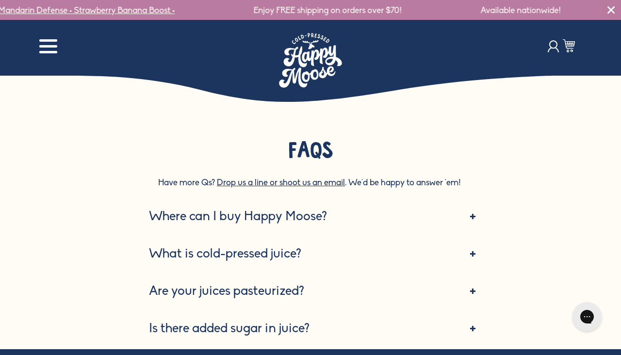

--- FILE ---
content_type: text/html; charset=utf-8
request_url: https://www.happymoose.com/pages/faqs
body_size: 23699
content:
<!doctype html>
<html class="no-js" lang="en">
  <head>
    <!-- Google Tag Manager -->
    <script>
      (function(w,d,s,l,i){w[l]=w[l]||[];w[l].push({'gtm.start':
      new Date().getTime(),event:'gtm.js'});var f=d.getElementsByTagName(s)[0],
      j=d.createElement(s),dl=l!='dataLayer'?'&l='+l:'';j.async=true;j.src=
      'https://www.googletagmanager.com/gtm.js?id='+i+dl;f.parentNode.insertBefore(j,f);
      })(window,document,'script','dataLayer','GTM-PZ9LPZB');
    </script>
    <!-- End Google Tag Manager -->
    <script>
      if(window.location.pathname.indexOf('/cart') !== -1){
        window.location.replace('/pages/shop?cart=open');
      }
      if(window.location.pathname.indexOf('/collections/all') !== -1){
        window.location.replace('/pages/shop');
      }
    </script>

    <meta charset="utf-8">
    <meta http-equiv="X-UA-Compatible" content="IE=edge">
    <meta name="viewport" content="width=device-width,initial-scale=1">

    <meta name="theme-color" content="#ffffff">

    
      <link rel="shortcut icon" href="//www.happymoose.com/cdn/shop/files/favicon-01_b6aa5c47-3fcb-4ad1-816f-fe693d516ede_32x32.png?v=1614768642" type="image/png">
    

    <link rel="canonical" href="https://www.happymoose.com/pages/faqs">

    <title>
      FAQs
      
      
       &ndash; Happy Moose Juice
    </title>

    
      <meta name="description" content="Have any questions about our juices? From sustainability to sediment, if you want to learn more, our Frequently Asked Questions should help.">
    
<!-- /snippets/social-meta-tags.liquid -->




<meta property="og:site_name" content="Happy Moose Juice">
<meta property="og:url" content="https://www.happymoose.com/pages/faqs">
<meta property="og:title" content="FAQs">
<meta property="og:type" content="website">
<meta property="og:description" content="Have any questions about our juices? From sustainability to sediment, if you want to learn more, our Frequently Asked Questions should help.">

<meta property="og:image" content="http://www.happymoose.com/cdn/shop/files/HM-Logo-Dark_1200x1200.png?v=1614774408">
<meta property="og:image:secure_url" content="https://www.happymoose.com/cdn/shop/files/HM-Logo-Dark_1200x1200.png?v=1614774408">


<meta name="twitter:card" content="summary_large_image">
<meta name="twitter:title" content="FAQs">
<meta name="twitter:description" content="Have any questions about our juices? From sustainability to sediment, if you want to learn more, our Frequently Asked Questions should help.">


    <link href="//www.happymoose.com/cdn/shop/t/34/assets/style.css?v=105287349957504547551740340261" rel="stylesheet" type="text/css" media="all" />

    <script>
      window.theme = window.theme || {};
      theme.strings = {
        cartEmpty: "Your cart is currently empty.",
        savingHtml: "You're saving [savings]",
        addToCart: "Add to cart",
        soldOut: "Sold out",
        unavailable: "Unavailable",
        addressError: "Error looking up that address",
        addressNoResults: "No results for that address",
        addressQueryLimit: "You have exceeded the Google API usage limit. Consider upgrading to a \u003ca href=\"https:\/\/developers.google.com\/maps\/premium\/usage-limits\"\u003ePremium Plan\u003c\/a\u003e.",
        authError: "There was a problem authenticating your Google Maps API Key."
      };
      theme.settings = {
        cartType: "drawer",
        moneyFormat: "${{amount}}"
      };
    </script>

    <script src="//www.happymoose.com/cdn/shop/t/34/assets/lazysizes.min.js?v=155223123402716617051680890495" async="async"></script>

    

    <script src="//www.happymoose.com/cdn/shop/t/34/assets/vendor.js?v=101098654895726495211680890495" defer="defer"></script>

    <script src="//www.happymoose.com/cdn/shopifycloud/storefront/assets/themes_support/option_selection-b017cd28.js" defer="defer"></script>

    
    <script src="//www.happymoose.com/cdn/shop/t/34/assets/klaviyo_subscribe.js?v=112271310862851992951680890495" defer="defer"></script>

    <script src="//www.happymoose.com/cdn/shop/t/34/assets/foundation.js?v=145001464730554399071680890495" defer="defer"></script>
    <link href="//www.happymoose.com/cdn/shop/t/34/assets/foundation.css?v=19247380929496683311680890495" rel="stylesheet" type="text/css" media="all" />

    <script type="application/javascript" src="//www.happymoose.com/cdn/shop/t/34/assets/js.cookie.min.js?v=93065961542703289501680890495"></script>

    <script src="//www.happymoose.com/cdn/shop/t/34/assets/theme.js?v=29974123278055638781681758435" defer="defer"></script>

    <script>window.performance && window.performance.mark && window.performance.mark('shopify.content_for_header.start');</script><meta name="google-site-verification" content="6mOPztvLOrm3_I4zYC-S9wu64l43kArJs75wuoCIWvs">
<meta name="facebook-domain-verification" content="4p18852jl5c6q9c1wzkd2gcx253139">
<meta id="shopify-digital-wallet" name="shopify-digital-wallet" content="/2117959769/digital_wallets/dialog">
<meta name="shopify-checkout-api-token" content="6419be9dcc8c5bee35dc258654ad07b2">
<script async="async" src="/checkouts/internal/preloads.js?locale=en-US"></script>
<link rel="preconnect" href="https://shop.app" crossorigin="anonymous">
<script async="async" src="https://shop.app/checkouts/internal/preloads.js?locale=en-US&shop_id=2117959769" crossorigin="anonymous"></script>
<script id="apple-pay-shop-capabilities" type="application/json">{"shopId":2117959769,"countryCode":"US","currencyCode":"USD","merchantCapabilities":["supports3DS"],"merchantId":"gid:\/\/shopify\/Shop\/2117959769","merchantName":"Happy Moose Juice","requiredBillingContactFields":["postalAddress","email"],"requiredShippingContactFields":["postalAddress","email"],"shippingType":"shipping","supportedNetworks":["visa","masterCard","amex","discover","elo","jcb"],"total":{"type":"pending","label":"Happy Moose Juice","amount":"1.00"},"shopifyPaymentsEnabled":true,"supportsSubscriptions":true}</script>
<script id="shopify-features" type="application/json">{"accessToken":"6419be9dcc8c5bee35dc258654ad07b2","betas":["rich-media-storefront-analytics"],"domain":"www.happymoose.com","predictiveSearch":true,"shopId":2117959769,"locale":"en"}</script>
<script>var Shopify = Shopify || {};
Shopify.shop = "happy-moose-juice.myshopify.com";
Shopify.locale = "en";
Shopify.currency = {"active":"USD","rate":"1.0"};
Shopify.country = "US";
Shopify.theme = {"name":"HMJ Shopify Theme - ShipAid Install","id":132703158458,"schema_name":"Boundless","schema_version":"10.2.0","theme_store_id":766,"role":"main"};
Shopify.theme.handle = "null";
Shopify.theme.style = {"id":null,"handle":null};
Shopify.cdnHost = "www.happymoose.com/cdn";
Shopify.routes = Shopify.routes || {};
Shopify.routes.root = "/";</script>
<script type="module">!function(o){(o.Shopify=o.Shopify||{}).modules=!0}(window);</script>
<script>!function(o){function n(){var o=[];function n(){o.push(Array.prototype.slice.apply(arguments))}return n.q=o,n}var t=o.Shopify=o.Shopify||{};t.loadFeatures=n(),t.autoloadFeatures=n()}(window);</script>
<script>
  window.ShopifyPay = window.ShopifyPay || {};
  window.ShopifyPay.apiHost = "shop.app\/pay";
  window.ShopifyPay.redirectState = null;
</script>
<script id="shop-js-analytics" type="application/json">{"pageType":"page"}</script>
<script defer="defer" async type="module" src="//www.happymoose.com/cdn/shopifycloud/shop-js/modules/v2/client.init-shop-cart-sync_BdyHc3Nr.en.esm.js"></script>
<script defer="defer" async type="module" src="//www.happymoose.com/cdn/shopifycloud/shop-js/modules/v2/chunk.common_Daul8nwZ.esm.js"></script>
<script type="module">
  await import("//www.happymoose.com/cdn/shopifycloud/shop-js/modules/v2/client.init-shop-cart-sync_BdyHc3Nr.en.esm.js");
await import("//www.happymoose.com/cdn/shopifycloud/shop-js/modules/v2/chunk.common_Daul8nwZ.esm.js");

  window.Shopify.SignInWithShop?.initShopCartSync?.({"fedCMEnabled":true,"windoidEnabled":true});

</script>
<script>
  window.Shopify = window.Shopify || {};
  if (!window.Shopify.featureAssets) window.Shopify.featureAssets = {};
  window.Shopify.featureAssets['shop-js'] = {"shop-cart-sync":["modules/v2/client.shop-cart-sync_QYOiDySF.en.esm.js","modules/v2/chunk.common_Daul8nwZ.esm.js"],"init-fed-cm":["modules/v2/client.init-fed-cm_DchLp9rc.en.esm.js","modules/v2/chunk.common_Daul8nwZ.esm.js"],"shop-button":["modules/v2/client.shop-button_OV7bAJc5.en.esm.js","modules/v2/chunk.common_Daul8nwZ.esm.js"],"init-windoid":["modules/v2/client.init-windoid_DwxFKQ8e.en.esm.js","modules/v2/chunk.common_Daul8nwZ.esm.js"],"shop-cash-offers":["modules/v2/client.shop-cash-offers_DWtL6Bq3.en.esm.js","modules/v2/chunk.common_Daul8nwZ.esm.js","modules/v2/chunk.modal_CQq8HTM6.esm.js"],"shop-toast-manager":["modules/v2/client.shop-toast-manager_CX9r1SjA.en.esm.js","modules/v2/chunk.common_Daul8nwZ.esm.js"],"init-shop-email-lookup-coordinator":["modules/v2/client.init-shop-email-lookup-coordinator_UhKnw74l.en.esm.js","modules/v2/chunk.common_Daul8nwZ.esm.js"],"pay-button":["modules/v2/client.pay-button_DzxNnLDY.en.esm.js","modules/v2/chunk.common_Daul8nwZ.esm.js"],"avatar":["modules/v2/client.avatar_BTnouDA3.en.esm.js"],"init-shop-cart-sync":["modules/v2/client.init-shop-cart-sync_BdyHc3Nr.en.esm.js","modules/v2/chunk.common_Daul8nwZ.esm.js"],"shop-login-button":["modules/v2/client.shop-login-button_D8B466_1.en.esm.js","modules/v2/chunk.common_Daul8nwZ.esm.js","modules/v2/chunk.modal_CQq8HTM6.esm.js"],"init-customer-accounts-sign-up":["modules/v2/client.init-customer-accounts-sign-up_C8fpPm4i.en.esm.js","modules/v2/client.shop-login-button_D8B466_1.en.esm.js","modules/v2/chunk.common_Daul8nwZ.esm.js","modules/v2/chunk.modal_CQq8HTM6.esm.js"],"init-shop-for-new-customer-accounts":["modules/v2/client.init-shop-for-new-customer-accounts_CVTO0Ztu.en.esm.js","modules/v2/client.shop-login-button_D8B466_1.en.esm.js","modules/v2/chunk.common_Daul8nwZ.esm.js","modules/v2/chunk.modal_CQq8HTM6.esm.js"],"init-customer-accounts":["modules/v2/client.init-customer-accounts_dRgKMfrE.en.esm.js","modules/v2/client.shop-login-button_D8B466_1.en.esm.js","modules/v2/chunk.common_Daul8nwZ.esm.js","modules/v2/chunk.modal_CQq8HTM6.esm.js"],"shop-follow-button":["modules/v2/client.shop-follow-button_CkZpjEct.en.esm.js","modules/v2/chunk.common_Daul8nwZ.esm.js","modules/v2/chunk.modal_CQq8HTM6.esm.js"],"lead-capture":["modules/v2/client.lead-capture_BntHBhfp.en.esm.js","modules/v2/chunk.common_Daul8nwZ.esm.js","modules/v2/chunk.modal_CQq8HTM6.esm.js"],"checkout-modal":["modules/v2/client.checkout-modal_CfxcYbTm.en.esm.js","modules/v2/chunk.common_Daul8nwZ.esm.js","modules/v2/chunk.modal_CQq8HTM6.esm.js"],"shop-login":["modules/v2/client.shop-login_Da4GZ2H6.en.esm.js","modules/v2/chunk.common_Daul8nwZ.esm.js","modules/v2/chunk.modal_CQq8HTM6.esm.js"],"payment-terms":["modules/v2/client.payment-terms_MV4M3zvL.en.esm.js","modules/v2/chunk.common_Daul8nwZ.esm.js","modules/v2/chunk.modal_CQq8HTM6.esm.js"]};
</script>
<script>(function() {
  var isLoaded = false;
  function asyncLoad() {
    if (isLoaded) return;
    isLoaded = true;
    var urls = ["https:\/\/static.rechargecdn.com\/assets\/js\/widget.min.js?shop=happy-moose-juice.myshopify.com","https:\/\/cdn1.stamped.io\/files\/widget.min.js?shop=happy-moose-juice.myshopify.com","\/\/shopify.privy.com\/widget.js?shop=happy-moose-juice.myshopify.com","https:\/\/pc-quiz.s3.us-east-2.amazonaws.com\/current\/quiz-loader.min.js?shop=happy-moose-juice.myshopify.com","https:\/\/cdn-loyalty.yotpo.com\/loader\/hwKXKt1zfJx_Grv3sCuI0w.js?shop=happy-moose-juice.myshopify.com","https:\/\/config.gorgias.chat\/bundle-loader\/01GYCCEQXKN30DQ2SW6FRNXHNP?source=shopify1click\u0026shop=happy-moose-juice.myshopify.com","https:\/\/cdn.9gtb.com\/loader.js?g_cvt_id=845e2f8a-f4a1-4dcf-98af-6f83463344f5\u0026shop=happy-moose-juice.myshopify.com"];
    for (var i = 0; i < urls.length; i++) {
      var s = document.createElement('script');
      s.type = 'text/javascript';
      s.async = true;
      s.src = urls[i];
      var x = document.getElementsByTagName('script')[0];
      x.parentNode.insertBefore(s, x);
    }
  };
  if(window.attachEvent) {
    window.attachEvent('onload', asyncLoad);
  } else {
    window.addEventListener('load', asyncLoad, false);
  }
})();</script>
<script id="__st">var __st={"a":2117959769,"offset":-28800,"reqid":"2dce06c1-49ff-4171-86bd-7e45ff72870f-1768980757","pageurl":"www.happymoose.com\/pages\/faqs","s":"pages-74004562106","u":"06384192826a","p":"page","rtyp":"page","rid":74004562106};</script>
<script>window.ShopifyPaypalV4VisibilityTracking = true;</script>
<script id="captcha-bootstrap">!function(){'use strict';const t='contact',e='account',n='new_comment',o=[[t,t],['blogs',n],['comments',n],[t,'customer']],c=[[e,'customer_login'],[e,'guest_login'],[e,'recover_customer_password'],[e,'create_customer']],r=t=>t.map((([t,e])=>`form[action*='/${t}']:not([data-nocaptcha='true']) input[name='form_type'][value='${e}']`)).join(','),a=t=>()=>t?[...document.querySelectorAll(t)].map((t=>t.form)):[];function s(){const t=[...o],e=r(t);return a(e)}const i='password',u='form_key',d=['recaptcha-v3-token','g-recaptcha-response','h-captcha-response',i],f=()=>{try{return window.sessionStorage}catch{return}},m='__shopify_v',_=t=>t.elements[u];function p(t,e,n=!1){try{const o=window.sessionStorage,c=JSON.parse(o.getItem(e)),{data:r}=function(t){const{data:e,action:n}=t;return t[m]||n?{data:e,action:n}:{data:t,action:n}}(c);for(const[e,n]of Object.entries(r))t.elements[e]&&(t.elements[e].value=n);n&&o.removeItem(e)}catch(o){console.error('form repopulation failed',{error:o})}}const l='form_type',E='cptcha';function T(t){t.dataset[E]=!0}const w=window,h=w.document,L='Shopify',v='ce_forms',y='captcha';let A=!1;((t,e)=>{const n=(g='f06e6c50-85a8-45c8-87d0-21a2b65856fe',I='https://cdn.shopify.com/shopifycloud/storefront-forms-hcaptcha/ce_storefront_forms_captcha_hcaptcha.v1.5.2.iife.js',D={infoText:'Protected by hCaptcha',privacyText:'Privacy',termsText:'Terms'},(t,e,n)=>{const o=w[L][v],c=o.bindForm;if(c)return c(t,g,e,D).then(n);var r;o.q.push([[t,g,e,D],n]),r=I,A||(h.body.append(Object.assign(h.createElement('script'),{id:'captcha-provider',async:!0,src:r})),A=!0)});var g,I,D;w[L]=w[L]||{},w[L][v]=w[L][v]||{},w[L][v].q=[],w[L][y]=w[L][y]||{},w[L][y].protect=function(t,e){n(t,void 0,e),T(t)},Object.freeze(w[L][y]),function(t,e,n,w,h,L){const[v,y,A,g]=function(t,e,n){const i=e?o:[],u=t?c:[],d=[...i,...u],f=r(d),m=r(i),_=r(d.filter((([t,e])=>n.includes(e))));return[a(f),a(m),a(_),s()]}(w,h,L),I=t=>{const e=t.target;return e instanceof HTMLFormElement?e:e&&e.form},D=t=>v().includes(t);t.addEventListener('submit',(t=>{const e=I(t);if(!e)return;const n=D(e)&&!e.dataset.hcaptchaBound&&!e.dataset.recaptchaBound,o=_(e),c=g().includes(e)&&(!o||!o.value);(n||c)&&t.preventDefault(),c&&!n&&(function(t){try{if(!f())return;!function(t){const e=f();if(!e)return;const n=_(t);if(!n)return;const o=n.value;o&&e.removeItem(o)}(t);const e=Array.from(Array(32),(()=>Math.random().toString(36)[2])).join('');!function(t,e){_(t)||t.append(Object.assign(document.createElement('input'),{type:'hidden',name:u})),t.elements[u].value=e}(t,e),function(t,e){const n=f();if(!n)return;const o=[...t.querySelectorAll(`input[type='${i}']`)].map((({name:t})=>t)),c=[...d,...o],r={};for(const[a,s]of new FormData(t).entries())c.includes(a)||(r[a]=s);n.setItem(e,JSON.stringify({[m]:1,action:t.action,data:r}))}(t,e)}catch(e){console.error('failed to persist form',e)}}(e),e.submit())}));const S=(t,e)=>{t&&!t.dataset[E]&&(n(t,e.some((e=>e===t))),T(t))};for(const o of['focusin','change'])t.addEventListener(o,(t=>{const e=I(t);D(e)&&S(e,y())}));const B=e.get('form_key'),M=e.get(l),P=B&&M;t.addEventListener('DOMContentLoaded',(()=>{const t=y();if(P)for(const e of t)e.elements[l].value===M&&p(e,B);[...new Set([...A(),...v().filter((t=>'true'===t.dataset.shopifyCaptcha))])].forEach((e=>S(e,t)))}))}(h,new URLSearchParams(w.location.search),n,t,e,['guest_login'])})(!1,!0)}();</script>
<script integrity="sha256-4kQ18oKyAcykRKYeNunJcIwy7WH5gtpwJnB7kiuLZ1E=" data-source-attribution="shopify.loadfeatures" defer="defer" src="//www.happymoose.com/cdn/shopifycloud/storefront/assets/storefront/load_feature-a0a9edcb.js" crossorigin="anonymous"></script>
<script crossorigin="anonymous" defer="defer" src="//www.happymoose.com/cdn/shopifycloud/storefront/assets/shopify_pay/storefront-65b4c6d7.js?v=20250812"></script>
<script data-source-attribution="shopify.dynamic_checkout.dynamic.init">var Shopify=Shopify||{};Shopify.PaymentButton=Shopify.PaymentButton||{isStorefrontPortableWallets:!0,init:function(){window.Shopify.PaymentButton.init=function(){};var t=document.createElement("script");t.src="https://www.happymoose.com/cdn/shopifycloud/portable-wallets/latest/portable-wallets.en.js",t.type="module",document.head.appendChild(t)}};
</script>
<script data-source-attribution="shopify.dynamic_checkout.buyer_consent">
  function portableWalletsHideBuyerConsent(e){var t=document.getElementById("shopify-buyer-consent"),n=document.getElementById("shopify-subscription-policy-button");t&&n&&(t.classList.add("hidden"),t.setAttribute("aria-hidden","true"),n.removeEventListener("click",e))}function portableWalletsShowBuyerConsent(e){var t=document.getElementById("shopify-buyer-consent"),n=document.getElementById("shopify-subscription-policy-button");t&&n&&(t.classList.remove("hidden"),t.removeAttribute("aria-hidden"),n.addEventListener("click",e))}window.Shopify?.PaymentButton&&(window.Shopify.PaymentButton.hideBuyerConsent=portableWalletsHideBuyerConsent,window.Shopify.PaymentButton.showBuyerConsent=portableWalletsShowBuyerConsent);
</script>
<script data-source-attribution="shopify.dynamic_checkout.cart.bootstrap">document.addEventListener("DOMContentLoaded",(function(){function t(){return document.querySelector("shopify-accelerated-checkout-cart, shopify-accelerated-checkout")}if(t())Shopify.PaymentButton.init();else{new MutationObserver((function(e,n){t()&&(Shopify.PaymentButton.init(),n.disconnect())})).observe(document.body,{childList:!0,subtree:!0})}}));
</script>
<link id="shopify-accelerated-checkout-styles" rel="stylesheet" media="screen" href="https://www.happymoose.com/cdn/shopifycloud/portable-wallets/latest/accelerated-checkout-backwards-compat.css" crossorigin="anonymous">
<style id="shopify-accelerated-checkout-cart">
        #shopify-buyer-consent {
  margin-top: 1em;
  display: inline-block;
  width: 100%;
}

#shopify-buyer-consent.hidden {
  display: none;
}

#shopify-subscription-policy-button {
  background: none;
  border: none;
  padding: 0;
  text-decoration: underline;
  font-size: inherit;
  cursor: pointer;
}

#shopify-subscription-policy-button::before {
  box-shadow: none;
}

      </style>

<script>window.performance && window.performance.mark && window.performance.mark('shopify.content_for_header.end');</script>

    

    <!-- polyfills for ReCharge to support IE11 -->
    <script
      src="https://polyfill-fastly.net/v3/polyfill.min.js?features=Object.fromEntries%2CNode.prototype.contains%2CArray.prototype.includes%2CURLSearchParams%2CObject.entries%2CArray.prototype.forEach%2CDOMTokenList.prototype.forEach%2CNodeList.prototype.forEach%2CArray.prototype.entries"
    ></script>

    

    <!-- Hotjar Tracking Code for www.happymoose.com -->
    <script>
      (function(h,o,t,j,a,r){
          h.hj=h.hj||function(){(h.hj.q=h.hj.q||[]).push(arguments)};
          h._hjSettings={hjid:2558921,hjsv:6};
          a=o.getElementsByTagName('head')[0];
          r=o.createElement('script');r.async=1;
          r.src=t+h._hjSettings.hjid+j+h._hjSettings.hjsv;
          a.appendChild(r);
      })(window,document,'https://static.hotjar.com/c/hotjar-','.js?sv=');
    </script>

    <script src="https://cdn-widgetsrepository.yotpo.com/v1/loader/hwKXKt1zfJx_Grv3sCuI0w" async></script>
    <script type="text/javascript">
  window.dataLayer = window.dataLayer || [];

  window.appStart = function(){
     

    window.productPageHandle = function(){
      var productName = "";
      var productId = "";
      var productPrice = "";
      var productBrand = "";
      var productCollection = ""

      window.dataLayer.push({
        event: 'GA4_productDetail',
        productName: productName,
        productId: productId,
        productPrice: productPrice,
        productBrand: productBrand,
        productCategory: productCollection,
      });
    };

    
  }

  appStart();
</script>
  <!-- BEGIN app block: shopify://apps/instafeed/blocks/head-block/c447db20-095d-4a10-9725-b5977662c9d5 --><link rel="preconnect" href="https://cdn.nfcube.com/">
<link rel="preconnect" href="https://scontent.cdninstagram.com/">


  <script>
    document.addEventListener('DOMContentLoaded', function () {
      let instafeedScript = document.createElement('script');

      
        instafeedScript.src = 'https://storage.nfcube.com/instafeed-29aa2e3f32d73fea7182a3a4ef9cd966.js';
      

      document.body.appendChild(instafeedScript);
    });
  </script>





<!-- END app block --><!-- BEGIN app block: shopify://apps/klaviyo-email-marketing-sms/blocks/klaviyo-onsite-embed/2632fe16-c075-4321-a88b-50b567f42507 -->












  <script async src="https://static.klaviyo.com/onsite/js/UqYWpP/klaviyo.js?company_id=UqYWpP"></script>
  <script>!function(){if(!window.klaviyo){window._klOnsite=window._klOnsite||[];try{window.klaviyo=new Proxy({},{get:function(n,i){return"push"===i?function(){var n;(n=window._klOnsite).push.apply(n,arguments)}:function(){for(var n=arguments.length,o=new Array(n),w=0;w<n;w++)o[w]=arguments[w];var t="function"==typeof o[o.length-1]?o.pop():void 0,e=new Promise((function(n){window._klOnsite.push([i].concat(o,[function(i){t&&t(i),n(i)}]))}));return e}}})}catch(n){window.klaviyo=window.klaviyo||[],window.klaviyo.push=function(){var n;(n=window._klOnsite).push.apply(n,arguments)}}}}();</script>

  




  <script>
    window.klaviyoReviewsProductDesignMode = false
  </script>



  <!-- BEGIN app snippet: customer-hub-data --><script>
  if (!window.customerHub) {
    window.customerHub = {};
  }
  window.customerHub.storefrontRoutes = {
    login: "/account/login?return_url=%2F%23k-hub",
    register: "/account/register?return_url=%2F%23k-hub",
    logout: "/account/logout",
    profile: "/account",
    addresses: "/account/addresses",
  };
  
  window.customerHub.userId = null;
  
  window.customerHub.storeDomain = "happy-moose-juice.myshopify.com";

  

  
    window.customerHub.storeLocale = {
        currentLanguage: 'en',
        currentCountry: 'US',
        availableLanguages: [
          
            {
              iso_code: 'en',
              endonym_name: 'English'
            }
          
        ],
        availableCountries: [
          
            {
              iso_code: 'US',
              name: 'United States',
              currency_code: 'USD'
            }
          
        ]
    };
  
</script>
<!-- END app snippet -->





<!-- END app block --><link href="https://monorail-edge.shopifysvc.com" rel="dns-prefetch">
<script>(function(){if ("sendBeacon" in navigator && "performance" in window) {try {var session_token_from_headers = performance.getEntriesByType('navigation')[0].serverTiming.find(x => x.name == '_s').description;} catch {var session_token_from_headers = undefined;}var session_cookie_matches = document.cookie.match(/_shopify_s=([^;]*)/);var session_token_from_cookie = session_cookie_matches && session_cookie_matches.length === 2 ? session_cookie_matches[1] : "";var session_token = session_token_from_headers || session_token_from_cookie || "";function handle_abandonment_event(e) {var entries = performance.getEntries().filter(function(entry) {return /monorail-edge.shopifysvc.com/.test(entry.name);});if (!window.abandonment_tracked && entries.length === 0) {window.abandonment_tracked = true;var currentMs = Date.now();var navigation_start = performance.timing.navigationStart;var payload = {shop_id: 2117959769,url: window.location.href,navigation_start,duration: currentMs - navigation_start,session_token,page_type: "page"};window.navigator.sendBeacon("https://monorail-edge.shopifysvc.com/v1/produce", JSON.stringify({schema_id: "online_store_buyer_site_abandonment/1.1",payload: payload,metadata: {event_created_at_ms: currentMs,event_sent_at_ms: currentMs}}));}}window.addEventListener('pagehide', handle_abandonment_event);}}());</script>
<script id="web-pixels-manager-setup">(function e(e,d,r,n,o){if(void 0===o&&(o={}),!Boolean(null===(a=null===(i=window.Shopify)||void 0===i?void 0:i.analytics)||void 0===a?void 0:a.replayQueue)){var i,a;window.Shopify=window.Shopify||{};var t=window.Shopify;t.analytics=t.analytics||{};var s=t.analytics;s.replayQueue=[],s.publish=function(e,d,r){return s.replayQueue.push([e,d,r]),!0};try{self.performance.mark("wpm:start")}catch(e){}var l=function(){var e={modern:/Edge?\/(1{2}[4-9]|1[2-9]\d|[2-9]\d{2}|\d{4,})\.\d+(\.\d+|)|Firefox\/(1{2}[4-9]|1[2-9]\d|[2-9]\d{2}|\d{4,})\.\d+(\.\d+|)|Chrom(ium|e)\/(9{2}|\d{3,})\.\d+(\.\d+|)|(Maci|X1{2}).+ Version\/(15\.\d+|(1[6-9]|[2-9]\d|\d{3,})\.\d+)([,.]\d+|)( \(\w+\)|)( Mobile\/\w+|) Safari\/|Chrome.+OPR\/(9{2}|\d{3,})\.\d+\.\d+|(CPU[ +]OS|iPhone[ +]OS|CPU[ +]iPhone|CPU IPhone OS|CPU iPad OS)[ +]+(15[._]\d+|(1[6-9]|[2-9]\d|\d{3,})[._]\d+)([._]\d+|)|Android:?[ /-](13[3-9]|1[4-9]\d|[2-9]\d{2}|\d{4,})(\.\d+|)(\.\d+|)|Android.+Firefox\/(13[5-9]|1[4-9]\d|[2-9]\d{2}|\d{4,})\.\d+(\.\d+|)|Android.+Chrom(ium|e)\/(13[3-9]|1[4-9]\d|[2-9]\d{2}|\d{4,})\.\d+(\.\d+|)|SamsungBrowser\/([2-9]\d|\d{3,})\.\d+/,legacy:/Edge?\/(1[6-9]|[2-9]\d|\d{3,})\.\d+(\.\d+|)|Firefox\/(5[4-9]|[6-9]\d|\d{3,})\.\d+(\.\d+|)|Chrom(ium|e)\/(5[1-9]|[6-9]\d|\d{3,})\.\d+(\.\d+|)([\d.]+$|.*Safari\/(?![\d.]+ Edge\/[\d.]+$))|(Maci|X1{2}).+ Version\/(10\.\d+|(1[1-9]|[2-9]\d|\d{3,})\.\d+)([,.]\d+|)( \(\w+\)|)( Mobile\/\w+|) Safari\/|Chrome.+OPR\/(3[89]|[4-9]\d|\d{3,})\.\d+\.\d+|(CPU[ +]OS|iPhone[ +]OS|CPU[ +]iPhone|CPU IPhone OS|CPU iPad OS)[ +]+(10[._]\d+|(1[1-9]|[2-9]\d|\d{3,})[._]\d+)([._]\d+|)|Android:?[ /-](13[3-9]|1[4-9]\d|[2-9]\d{2}|\d{4,})(\.\d+|)(\.\d+|)|Mobile Safari.+OPR\/([89]\d|\d{3,})\.\d+\.\d+|Android.+Firefox\/(13[5-9]|1[4-9]\d|[2-9]\d{2}|\d{4,})\.\d+(\.\d+|)|Android.+Chrom(ium|e)\/(13[3-9]|1[4-9]\d|[2-9]\d{2}|\d{4,})\.\d+(\.\d+|)|Android.+(UC? ?Browser|UCWEB|U3)[ /]?(15\.([5-9]|\d{2,})|(1[6-9]|[2-9]\d|\d{3,})\.\d+)\.\d+|SamsungBrowser\/(5\.\d+|([6-9]|\d{2,})\.\d+)|Android.+MQ{2}Browser\/(14(\.(9|\d{2,})|)|(1[5-9]|[2-9]\d|\d{3,})(\.\d+|))(\.\d+|)|K[Aa][Ii]OS\/(3\.\d+|([4-9]|\d{2,})\.\d+)(\.\d+|)/},d=e.modern,r=e.legacy,n=navigator.userAgent;return n.match(d)?"modern":n.match(r)?"legacy":"unknown"}(),u="modern"===l?"modern":"legacy",c=(null!=n?n:{modern:"",legacy:""})[u],f=function(e){return[e.baseUrl,"/wpm","/b",e.hashVersion,"modern"===e.buildTarget?"m":"l",".js"].join("")}({baseUrl:d,hashVersion:r,buildTarget:u}),m=function(e){var d=e.version,r=e.bundleTarget,n=e.surface,o=e.pageUrl,i=e.monorailEndpoint;return{emit:function(e){var a=e.status,t=e.errorMsg,s=(new Date).getTime(),l=JSON.stringify({metadata:{event_sent_at_ms:s},events:[{schema_id:"web_pixels_manager_load/3.1",payload:{version:d,bundle_target:r,page_url:o,status:a,surface:n,error_msg:t},metadata:{event_created_at_ms:s}}]});if(!i)return console&&console.warn&&console.warn("[Web Pixels Manager] No Monorail endpoint provided, skipping logging."),!1;try{return self.navigator.sendBeacon.bind(self.navigator)(i,l)}catch(e){}var u=new XMLHttpRequest;try{return u.open("POST",i,!0),u.setRequestHeader("Content-Type","text/plain"),u.send(l),!0}catch(e){return console&&console.warn&&console.warn("[Web Pixels Manager] Got an unhandled error while logging to Monorail."),!1}}}}({version:r,bundleTarget:l,surface:e.surface,pageUrl:self.location.href,monorailEndpoint:e.monorailEndpoint});try{o.browserTarget=l,function(e){var d=e.src,r=e.async,n=void 0===r||r,o=e.onload,i=e.onerror,a=e.sri,t=e.scriptDataAttributes,s=void 0===t?{}:t,l=document.createElement("script"),u=document.querySelector("head"),c=document.querySelector("body");if(l.async=n,l.src=d,a&&(l.integrity=a,l.crossOrigin="anonymous"),s)for(var f in s)if(Object.prototype.hasOwnProperty.call(s,f))try{l.dataset[f]=s[f]}catch(e){}if(o&&l.addEventListener("load",o),i&&l.addEventListener("error",i),u)u.appendChild(l);else{if(!c)throw new Error("Did not find a head or body element to append the script");c.appendChild(l)}}({src:f,async:!0,onload:function(){if(!function(){var e,d;return Boolean(null===(d=null===(e=window.Shopify)||void 0===e?void 0:e.analytics)||void 0===d?void 0:d.initialized)}()){var d=window.webPixelsManager.init(e)||void 0;if(d){var r=window.Shopify.analytics;r.replayQueue.forEach((function(e){var r=e[0],n=e[1],o=e[2];d.publishCustomEvent(r,n,o)})),r.replayQueue=[],r.publish=d.publishCustomEvent,r.visitor=d.visitor,r.initialized=!0}}},onerror:function(){return m.emit({status:"failed",errorMsg:"".concat(f," has failed to load")})},sri:function(e){var d=/^sha384-[A-Za-z0-9+/=]+$/;return"string"==typeof e&&d.test(e)}(c)?c:"",scriptDataAttributes:o}),m.emit({status:"loading"})}catch(e){m.emit({status:"failed",errorMsg:(null==e?void 0:e.message)||"Unknown error"})}}})({shopId: 2117959769,storefrontBaseUrl: "https://www.happymoose.com",extensionsBaseUrl: "https://extensions.shopifycdn.com/cdn/shopifycloud/web-pixels-manager",monorailEndpoint: "https://monorail-edge.shopifysvc.com/unstable/produce_batch",surface: "storefront-renderer",enabledBetaFlags: ["2dca8a86"],webPixelsConfigList: [{"id":"1397948602","configuration":"{\"accountID\":\"UqYWpP\",\"webPixelConfig\":\"eyJlbmFibGVBZGRlZFRvQ2FydEV2ZW50cyI6IHRydWV9\"}","eventPayloadVersion":"v1","runtimeContext":"STRICT","scriptVersion":"524f6c1ee37bacdca7657a665bdca589","type":"APP","apiClientId":123074,"privacyPurposes":["ANALYTICS","MARKETING"],"dataSharingAdjustments":{"protectedCustomerApprovalScopes":["read_customer_address","read_customer_email","read_customer_name","read_customer_personal_data","read_customer_phone"]}},{"id":"1305641146","configuration":"{\"hashed_organization_id\":\"dd6b60f845de9cc84a35e3ef7b49aeb7_v1\",\"app_key\":\"happy-moose-juice\",\"allow_collect_personal_data\":\"true\"}","eventPayloadVersion":"v1","runtimeContext":"STRICT","scriptVersion":"c3e64302e4c6a915b615bb03ddf3784a","type":"APP","apiClientId":111542,"privacyPurposes":["ANALYTICS","MARKETING","SALE_OF_DATA"],"dataSharingAdjustments":{"protectedCustomerApprovalScopes":["read_customer_address","read_customer_email","read_customer_name","read_customer_personal_data","read_customer_phone"]}},{"id":"743211194","configuration":"{\n        \"accountID\":\"happy-moose-juice.myshopify.com\",\n        \"environment\":\"production\",\n        \"apiURL\":\"https:\/\/api.quizkitapp.com\"\n        }","eventPayloadVersion":"v1","runtimeContext":"STRICT","scriptVersion":"c6e36ac09c8991fee798808120f0ef90","type":"APP","apiClientId":4291957,"privacyPurposes":["ANALYTICS","MARKETING","SALE_OF_DATA"],"dataSharingAdjustments":{"protectedCustomerApprovalScopes":["read_customer_email","read_customer_personal_data"]}},{"id":"552829114","configuration":"{\"config\":\"{\\\"pixel_id\\\":\\\"G-Y24JJ7ZXRJ\\\",\\\"gtag_events\\\":[{\\\"type\\\":\\\"search\\\",\\\"action_label\\\":[\\\"G-Y24JJ7ZXRJ\\\",\\\"AW-668652045\\\/jHEyCKql-_YBEI2k674C\\\"]},{\\\"type\\\":\\\"begin_checkout\\\",\\\"action_label\\\":[\\\"G-Y24JJ7ZXRJ\\\",\\\"AW-668652045\\\/aHg-CK-k-_YBEI2k674C\\\"]},{\\\"type\\\":\\\"view_item\\\",\\\"action_label\\\":[\\\"G-Y24JJ7ZXRJ\\\",\\\"AW-668652045\\\/dZyBCKmk-_YBEI2k674C\\\"]},{\\\"type\\\":\\\"purchase\\\",\\\"action_label\\\":[\\\"G-Y24JJ7ZXRJ\\\",\\\"AW-668652045\\\/dpGNCKak-_YBEI2k674C\\\"]},{\\\"type\\\":\\\"page_view\\\",\\\"action_label\\\":[\\\"G-Y24JJ7ZXRJ\\\",\\\"AW-668652045\\\/5R1iCKOk-_YBEI2k674C\\\"]},{\\\"type\\\":\\\"add_payment_info\\\",\\\"action_label\\\":[\\\"G-Y24JJ7ZXRJ\\\",\\\"AW-668652045\\\/ONSRCK2l-_YBEI2k674C\\\"]},{\\\"type\\\":\\\"add_to_cart\\\",\\\"action_label\\\":[\\\"G-Y24JJ7ZXRJ\\\",\\\"AW-668652045\\\/BgwTCKyk-_YBEI2k674C\\\"]}],\\\"enable_monitoring_mode\\\":false}\"}","eventPayloadVersion":"v1","runtimeContext":"OPEN","scriptVersion":"b2a88bafab3e21179ed38636efcd8a93","type":"APP","apiClientId":1780363,"privacyPurposes":[],"dataSharingAdjustments":{"protectedCustomerApprovalScopes":["read_customer_address","read_customer_email","read_customer_name","read_customer_personal_data","read_customer_phone"]}},{"id":"154665146","configuration":"{\"pixel_id\":\"346296386715778\",\"pixel_type\":\"facebook_pixel\",\"metaapp_system_user_token\":\"-\"}","eventPayloadVersion":"v1","runtimeContext":"OPEN","scriptVersion":"ca16bc87fe92b6042fbaa3acc2fbdaa6","type":"APP","apiClientId":2329312,"privacyPurposes":["ANALYTICS","MARKETING","SALE_OF_DATA"],"dataSharingAdjustments":{"protectedCustomerApprovalScopes":["read_customer_address","read_customer_email","read_customer_name","read_customer_personal_data","read_customer_phone"]}},{"id":"shopify-app-pixel","configuration":"{}","eventPayloadVersion":"v1","runtimeContext":"STRICT","scriptVersion":"0450","apiClientId":"shopify-pixel","type":"APP","privacyPurposes":["ANALYTICS","MARKETING"]},{"id":"shopify-custom-pixel","eventPayloadVersion":"v1","runtimeContext":"LAX","scriptVersion":"0450","apiClientId":"shopify-pixel","type":"CUSTOM","privacyPurposes":["ANALYTICS","MARKETING"]}],isMerchantRequest: false,initData: {"shop":{"name":"Happy Moose Juice","paymentSettings":{"currencyCode":"USD"},"myshopifyDomain":"happy-moose-juice.myshopify.com","countryCode":"US","storefrontUrl":"https:\/\/www.happymoose.com"},"customer":null,"cart":null,"checkout":null,"productVariants":[],"purchasingCompany":null},},"https://www.happymoose.com/cdn","fcfee988w5aeb613cpc8e4bc33m6693e112",{"modern":"","legacy":""},{"shopId":"2117959769","storefrontBaseUrl":"https:\/\/www.happymoose.com","extensionBaseUrl":"https:\/\/extensions.shopifycdn.com\/cdn\/shopifycloud\/web-pixels-manager","surface":"storefront-renderer","enabledBetaFlags":"[\"2dca8a86\"]","isMerchantRequest":"false","hashVersion":"fcfee988w5aeb613cpc8e4bc33m6693e112","publish":"custom","events":"[[\"page_viewed\",{}]]"});</script><script>
  window.ShopifyAnalytics = window.ShopifyAnalytics || {};
  window.ShopifyAnalytics.meta = window.ShopifyAnalytics.meta || {};
  window.ShopifyAnalytics.meta.currency = 'USD';
  var meta = {"page":{"pageType":"page","resourceType":"page","resourceId":74004562106,"requestId":"2dce06c1-49ff-4171-86bd-7e45ff72870f-1768980757"}};
  for (var attr in meta) {
    window.ShopifyAnalytics.meta[attr] = meta[attr];
  }
</script>
<script class="analytics">
  (function () {
    var customDocumentWrite = function(content) {
      var jquery = null;

      if (window.jQuery) {
        jquery = window.jQuery;
      } else if (window.Checkout && window.Checkout.$) {
        jquery = window.Checkout.$;
      }

      if (jquery) {
        jquery('body').append(content);
      }
    };

    var hasLoggedConversion = function(token) {
      if (token) {
        return document.cookie.indexOf('loggedConversion=' + token) !== -1;
      }
      return false;
    }

    var setCookieIfConversion = function(token) {
      if (token) {
        var twoMonthsFromNow = new Date(Date.now());
        twoMonthsFromNow.setMonth(twoMonthsFromNow.getMonth() + 2);

        document.cookie = 'loggedConversion=' + token + '; expires=' + twoMonthsFromNow;
      }
    }

    var trekkie = window.ShopifyAnalytics.lib = window.trekkie = window.trekkie || [];
    if (trekkie.integrations) {
      return;
    }
    trekkie.methods = [
      'identify',
      'page',
      'ready',
      'track',
      'trackForm',
      'trackLink'
    ];
    trekkie.factory = function(method) {
      return function() {
        var args = Array.prototype.slice.call(arguments);
        args.unshift(method);
        trekkie.push(args);
        return trekkie;
      };
    };
    for (var i = 0; i < trekkie.methods.length; i++) {
      var key = trekkie.methods[i];
      trekkie[key] = trekkie.factory(key);
    }
    trekkie.load = function(config) {
      trekkie.config = config || {};
      trekkie.config.initialDocumentCookie = document.cookie;
      var first = document.getElementsByTagName('script')[0];
      var script = document.createElement('script');
      script.type = 'text/javascript';
      script.onerror = function(e) {
        var scriptFallback = document.createElement('script');
        scriptFallback.type = 'text/javascript';
        scriptFallback.onerror = function(error) {
                var Monorail = {
      produce: function produce(monorailDomain, schemaId, payload) {
        var currentMs = new Date().getTime();
        var event = {
          schema_id: schemaId,
          payload: payload,
          metadata: {
            event_created_at_ms: currentMs,
            event_sent_at_ms: currentMs
          }
        };
        return Monorail.sendRequest("https://" + monorailDomain + "/v1/produce", JSON.stringify(event));
      },
      sendRequest: function sendRequest(endpointUrl, payload) {
        // Try the sendBeacon API
        if (window && window.navigator && typeof window.navigator.sendBeacon === 'function' && typeof window.Blob === 'function' && !Monorail.isIos12()) {
          var blobData = new window.Blob([payload], {
            type: 'text/plain'
          });

          if (window.navigator.sendBeacon(endpointUrl, blobData)) {
            return true;
          } // sendBeacon was not successful

        } // XHR beacon

        var xhr = new XMLHttpRequest();

        try {
          xhr.open('POST', endpointUrl);
          xhr.setRequestHeader('Content-Type', 'text/plain');
          xhr.send(payload);
        } catch (e) {
          console.log(e);
        }

        return false;
      },
      isIos12: function isIos12() {
        return window.navigator.userAgent.lastIndexOf('iPhone; CPU iPhone OS 12_') !== -1 || window.navigator.userAgent.lastIndexOf('iPad; CPU OS 12_') !== -1;
      }
    };
    Monorail.produce('monorail-edge.shopifysvc.com',
      'trekkie_storefront_load_errors/1.1',
      {shop_id: 2117959769,
      theme_id: 132703158458,
      app_name: "storefront",
      context_url: window.location.href,
      source_url: "//www.happymoose.com/cdn/s/trekkie.storefront.cd680fe47e6c39ca5d5df5f0a32d569bc48c0f27.min.js"});

        };
        scriptFallback.async = true;
        scriptFallback.src = '//www.happymoose.com/cdn/s/trekkie.storefront.cd680fe47e6c39ca5d5df5f0a32d569bc48c0f27.min.js';
        first.parentNode.insertBefore(scriptFallback, first);
      };
      script.async = true;
      script.src = '//www.happymoose.com/cdn/s/trekkie.storefront.cd680fe47e6c39ca5d5df5f0a32d569bc48c0f27.min.js';
      first.parentNode.insertBefore(script, first);
    };
    trekkie.load(
      {"Trekkie":{"appName":"storefront","development":false,"defaultAttributes":{"shopId":2117959769,"isMerchantRequest":null,"themeId":132703158458,"themeCityHash":"2466079399947032950","contentLanguage":"en","currency":"USD","eventMetadataId":"c93e88ce-424f-4e22-813c-266400211036"},"isServerSideCookieWritingEnabled":true,"monorailRegion":"shop_domain","enabledBetaFlags":["65f19447"]},"Session Attribution":{},"S2S":{"facebookCapiEnabled":true,"source":"trekkie-storefront-renderer","apiClientId":580111}}
    );

    var loaded = false;
    trekkie.ready(function() {
      if (loaded) return;
      loaded = true;

      window.ShopifyAnalytics.lib = window.trekkie;

      var originalDocumentWrite = document.write;
      document.write = customDocumentWrite;
      try { window.ShopifyAnalytics.merchantGoogleAnalytics.call(this); } catch(error) {};
      document.write = originalDocumentWrite;

      window.ShopifyAnalytics.lib.page(null,{"pageType":"page","resourceType":"page","resourceId":74004562106,"requestId":"2dce06c1-49ff-4171-86bd-7e45ff72870f-1768980757","shopifyEmitted":true});

      var match = window.location.pathname.match(/checkouts\/(.+)\/(thank_you|post_purchase)/)
      var token = match? match[1]: undefined;
      if (!hasLoggedConversion(token)) {
        setCookieIfConversion(token);
        
      }
    });


        var eventsListenerScript = document.createElement('script');
        eventsListenerScript.async = true;
        eventsListenerScript.src = "//www.happymoose.com/cdn/shopifycloud/storefront/assets/shop_events_listener-3da45d37.js";
        document.getElementsByTagName('head')[0].appendChild(eventsListenerScript);

})();</script>
  <script>
  if (!window.ga || (window.ga && typeof window.ga !== 'function')) {
    window.ga = function ga() {
      (window.ga.q = window.ga.q || []).push(arguments);
      if (window.Shopify && window.Shopify.analytics && typeof window.Shopify.analytics.publish === 'function') {
        window.Shopify.analytics.publish("ga_stub_called", {}, {sendTo: "google_osp_migration"});
      }
      console.error("Shopify's Google Analytics stub called with:", Array.from(arguments), "\nSee https://help.shopify.com/manual/promoting-marketing/pixels/pixel-migration#google for more information.");
    };
    if (window.Shopify && window.Shopify.analytics && typeof window.Shopify.analytics.publish === 'function') {
      window.Shopify.analytics.publish("ga_stub_initialized", {}, {sendTo: "google_osp_migration"});
    }
  }
</script>
<script
  defer
  src="https://www.happymoose.com/cdn/shopifycloud/perf-kit/shopify-perf-kit-3.0.4.min.js"
  data-application="storefront-renderer"
  data-shop-id="2117959769"
  data-render-region="gcp-us-central1"
  data-page-type="page"
  data-theme-instance-id="132703158458"
  data-theme-name="Boundless"
  data-theme-version="10.2.0"
  data-monorail-region="shop_domain"
  data-resource-timing-sampling-rate="10"
  data-shs="true"
  data-shs-beacon="true"
  data-shs-export-with-fetch="true"
  data-shs-logs-sample-rate="1"
  data-shs-beacon-endpoint="https://www.happymoose.com/api/collect"
></script>
</head>

  <body
    id="faqs"
    class="template-page"
  >
    <!-- Google Tag Manager (noscript) -->
    <noscript
      ><iframe
        src="https://www.googletagmanager.com/ns.html?id=GTM-PZ9LPZB"
        height="0"
        width="0"
        style="display:none;visibility:hidden"
      ></iframe
    ></noscript>
    <!-- End Google Tag Manager (noscript) -->
    <script>
      if(Cookies.get('announcementBarHidden')){
        document.body.classList.add('announcement-hide');
      }
    </script>
    <div id="SearchDrawer" class="search-bar drawer drawer--top">
      <div class="search-bar__table">
        <form
          action="/search"
          method="get"
          class="search-bar__table-cell search-bar__form"
          role="search"
        >
          <div class="search-bar__table">
            <div class="search-bar__table-cell search-bar__icon-cell">
              <button type="submit" class="search-bar__icon-button search-bar__submit">
                <span class="icon icon-search" aria-hidden="true"></span>
                <span class="icon__fallback-text">Search</span>
              </button>
            </div>
            <div class="search-bar__table-cell">
              <input
                type="search"
                id="SearchInput"
                name="q"
                value=""
                placeholder="Search our store"
                aria-label="Search our store"
                class="search-bar__input"
              >
            </div>
          </div>
        </form>
        <div class="search-bar__table-cell text-right">
          <button type="button" class="search-bar__icon-button search-bar__close js-drawer-close">
            <span class="icon icon-x" aria-hidden="true"></span>
            <span class="icon__fallback-text">close (esc)</span>
          </button>
        </div>
      </div>
    </div>
    <div id="NavDrawer" class="drawer drawer--dark drawer--left">
      <div id="shopify-section-sidebar-menu" class="shopify-section sidebar-menu-section"><div class="drawer__header visually-hidden" data-section-id="sidebar-menu" data-section-type="sidebar-menu-section">
  <div class="drawer__close">
    <button type="button" class="drawer__close-button js-drawer-close">
      <span class="icon icon-x" aria-hidden="true"></span>
      <span class="icon__fallback-text">Close menu</span>
    </button>
  </div>
</div>
<div class="drawer__inner">
  <ul class="drawer-nav">
    
      
      
        <li class="drawer-nav__item">
          <a href="/" class="drawer-nav__link heavy">Home</a>
        </li>
      
    
      
      
        <li class="drawer-nav__item">
          <a href="/pages/shop" class="drawer-nav__link heavy">Shop</a>
        </li>
      
    
      
      
        <li class="drawer-nav__item">
          <a href="/pages/find-your-flavor" class="drawer-nav__link heavy">Find Your Flavor</a>
        </li>
      
    
      
      
        <li class="drawer-nav__item">
          <a href="/pages/find-us" class="drawer-nav__link heavy">Store Locator</a>
        </li>
      
    
      
      
        

        

        <li class="drawer-nav__item" aria-haspopup="true">
          <div class="drawer-nav__has-sublist">
            <a href="#" class="drawer-nav__link heavy">Learn More</a>
            <div class="drawer-nav__toggle">
              <button type="button" class="drawer-nav__toggle-button" aria-expanded="false" aria-label="Learn More Menu" aria-controls="Submenu-5">
                <svg xmlns="http://www.w3.org/2000/svg" width="12" height="21" viewBox="0 0 12 21" class="icon icon-chevron-right"><path d="M11.76,11.43l.09-.18.06-.18a1.8,1.8,0,0,0,.05-.19,1.23,1.23,0,0,0,0-.19.91.91,0,0,0,0-.38,1.23,1.23,0,0,0,0-.19,1.33,1.33,0,0,0-.05-.19l-.06-.18-.09-.18-.09-.16-.13-.18-.08-.1-8-8.5A2,2,0,0,0,.54,3.37L7.25,10.5.54,17.63a2,2,0,0,0,2.92,2.74l8-8.5a1,1,0,0,0,.08-.11,1.83,1.83,0,0,0,.13-.16Z" fill="#fffcf5"/></svg>
              </button>
            </div>
          </div>
          <ul class="drawer-nav__sublist" id="Submenu-5">
            
              
                <li class="drawer-nav__item">
                  <a href="/pages/our-story" class="drawer-nav__link">Our Story</a>
                </li>
              
            
              
                <li class="drawer-nav__item">
                  <a href="/pages/our-process" class="drawer-nav__link">The Process</a>
                </li>
              
            
              
                <li class="drawer-nav__item">
                  <a href="/pages/our-farmers" class="drawer-nav__link">Meet Our Farmers</a>
                </li>
              
            
              
                <li class="drawer-nav__item">
                  <a href="/pages/our-community" class="drawer-nav__link">Community Impact</a>
                </li>
              
            
              
                <li class="drawer-nav__item">
                  <a href="/pages/good-food-awards" class="drawer-nav__link">Good Food Awards</a>
                </li>
              
            
          </ul>
        </li>
      
    
      
      
        <li class="drawer-nav__item">
          <a href="/cart" class="drawer-nav__link heavy">Cart</a>
        </li>
      
    

    <li class="drawer-nav__spacer"></li>

    
    
  </ul>

</div>




</div>
    </div>
    <div id="CartDrawer" class="drawer drawer--right drawer--has-fixed-footer">
      <div class="drawer__header">
        <div class="drawer__close">
          <button type="button" class="drawer__close-button js-drawer-close"><svg xmlns="http://www.w3.org/2000/svg" width="15.79" height="15.8" viewBox="0 0 15.79 15.8" class="icon icon-close"><path d="M9.9,7.88l5.52-5.51a1.41,1.41,0,0,0,0-1.93,1.5,1.5,0,0,0-2.13,0L7.88,5.86,2.46.44A1.49,1.49,0,0,0,.4.4a1.49,1.49,0,0,0,0,2.06L5.86,7.88.44,13.3a1.49,1.49,0,0,0,0,2.06,1.49,1.49,0,0,0,2.06,0L7.88,9.9l5.51,5.52a1.41,1.41,0,0,0,1.93,0,1.51,1.51,0,0,0,0-2.12Z" transform="translate(-0.01 0)" fill="#1b355e"/></svg><span class="icon__fallback-text">Close cart</span>
          </button>
        </div>

        <span
          class="site-header__cart cart-link "
          data-count="0"
        >
          <svg xmlns="http://www.w3.org/2000/svg" width="30.77" height="32.76" viewBox="0 0 30.77 32.76" class="icon icon-cart"><path d="M29.87,4.71h-.18c-10.12,0-18.43.2-22.8.45h0L6.18,2.32a3.18,3.18,0,0,0-.32-.81A3.12,3.12,0,0,0,4.71.38,2.92,2.92,0,0,0,3.27,0H3L2.2,0C1.53.06.93.1.42.14A.3.3,0,0,0,.17.26.71.71,0,0,0,0,.8c0,.34.18.56.41.56l1.79.11.51,0H3.2a1.36,1.36,0,0,1,.67.24,1.46,1.46,0,0,1,.48.59,2.29,2.29,0,0,1,.12.37L5.1,6c.73,3.76,1.59,8,2.5,12.2l.33,1.59L8.2,21a2.93,2.93,0,0,0,.19.57A3.27,3.27,0,0,0,10,23.25a3.16,3.16,0,0,0,1.13.3H12c2.28,0,4.23-.05,6-.08,3.89-.08,7-.2,9.09-.34a.36.36,0,0,0,.26-.11.84.84,0,0,0,.17-.55c0-.34-.18-.57-.41-.59-2.12-.15-5.35-.27-9.11-.33-2,0-4-.07-6-.08h-.66a1.33,1.33,0,0,1-.4-.12,1.23,1.23,0,0,1-.57-.58l-.06-.2-.56-2.66c2.9.15,7.15.26,12,.32l4.08.05h.56a2.54,2.54,0,0,0,.82-.16,2.71,2.71,0,0,0,1.34-1,3,3,0,0,0,.39-.75c0-.14.08-.28.11-.42l.24-1.34c.54-3,1-5.95,1.5-8.67A1.09,1.09,0,0,0,29.87,4.71ZM8.17,10.82c-.38-1.69-.7-3.09-1-4.4,1.14.06,2.57.12,4.35.18a26.18,26.18,0,0,0,.15,4C10.26,10.63,9.09,10.71,8.17,10.82Zm1.29,5.79-.1-.45c-.33-1.47-.59-2.7-.87-3.91h0c.89.09,2,.17,3.4.23a30.45,30.45,0,0,0,.8,4C11.43,16.51,10.37,16.56,9.46,16.61Zm3.5-10h0l4.34.09a27.12,27.12,0,0,0-.29,3.7c-.91,0-1.91,0-3.22.06A26.67,26.67,0,0,0,13,6.64Zm1.27,9.78a27.79,27.79,0,0,0-.18-3.87h0l3,0a21.44,21.44,0,0,0,.36,3.74Zm7.68-.16-3.13,0a23.2,23.2,0,0,0,.36-3.72c1.12,0,2.23,0,3,0A28.73,28.73,0,0,0,21.91,16.26Zm.46-5.77-3.23-.06a25,25,0,0,0-.3-3.66h0l4.28.05A28.77,28.77,0,0,0,22.37,10.49Zm4.79,3.76-.22,1.33,0,.11a.75.75,0,0,1-.1.2.7.7,0,0,1-.34.27.65.65,0,0,1-.2.05l-2.74,0a31.87,31.87,0,0,0,.74-3.75c1.26-.06,2.34-.13,3.22-.21C27.36,13.06,27.26,13.68,27.16,14.25Zm.59-3.46c-.87-.09-2-.17-3.25-.23a27.32,27.32,0,0,0,.16-3.73l3.77,0C28.21,8.09,28,9.42,27.75,10.79ZM16,29.29l0,0a.19.19,0,0,0,0-.07,3.11,3.11,0,0,0-.33-1.8,3,3,0,0,0-1.77-1.51,2.59,2.59,0,0,0-.78-.12,2.76,2.76,0,0,0-1.8.67A3.55,3.55,0,0,0,10,28.72a3.86,3.86,0,0,0,.56,2.61,3.37,3.37,0,0,0,.69.77,3,3,0,0,0,1.3.62,2.92,2.92,0,0,0,.51,0,2.32,2.32,0,0,0,.79-.11,2.94,2.94,0,0,0,1.76-1.5A3.09,3.09,0,0,0,16,29.38Zm-1.58.85a1.41,1.41,0,0,1-.88.5h-.16a1.18,1.18,0,0,1-.82-.33,1.46,1.46,0,0,1-.17-1.9,1.54,1.54,0,0,1,.17-.19,1.18,1.18,0,0,1,.82-.33h.15a1.36,1.36,0,0,1,.86.5,2.17,2.17,0,0,1,.43.84l0,.07A2.28,2.28,0,0,1,14.39,30.14ZM23,25.8a4.05,4.05,0,0,0-1.1,0,3.91,3.91,0,0,0-1.48.52,3.61,3.61,0,0,0-.44.33,2.67,2.67,0,0,0-.55.61,2.47,2.47,0,0,0-.33,2.13,2.44,2.44,0,0,0,1,1.3l.08.06h0a.1.1,0,0,0,0,.05,2.87,2.87,0,0,0,1.55.87,3.84,3.84,0,0,0,.83.09,3.51,3.51,0,0,0,1.65-.38,3.22,3.22,0,0,0,1.09-.85A2.78,2.78,0,0,0,26,29.28,2.72,2.72,0,0,0,25.32,27,3.66,3.66,0,0,0,23,25.8Zm-.73,4.39a2.58,2.58,0,0,1-.39,0,1.47,1.47,0,0,1-.65-.35,1.12,1.12,0,0,1-.37-1.14,1.47,1.47,0,0,1,1.42-.91l.32,0a1.15,1.15,0,0,1,1,1.26A1.31,1.31,0,0,1,22.28,30.19Z" fill="#fff"/></svg>
          <span class="icon__fallback-text">Cart</span>
        </span>
      </div>
      <div class="drawer__inner">
        <div id="CartContainer"></div>
      </div>
    </div>

    <div id="PageContainer">
      <div class="site-header-announcement-wrapper">
        <div id="shopify-section-announcement-bar" class="shopify-section">

  
    <style>
      .announcement-bar {
        background-color: #b97ba1;
      }
    </style>

    <script>
      var cookieExpires = 1;
    </script>

    <button class="announcement-bar__close">
      <img src="[data-uri]">
      <svg xmlns="http://www.w3.org/2000/svg" width="15.79" height="15.8" viewBox="0 0 15.79 15.8" class="icon icon-close"><path d="M9.9,7.88l5.52-5.51a1.41,1.41,0,0,0,0-1.93,1.5,1.5,0,0,0-2.13,0L7.88,5.86,2.46.44A1.49,1.49,0,0,0,.4.4a1.49,1.49,0,0,0,0,2.06L5.86,7.88.44,13.3a1.49,1.49,0,0,0,0,2.06,1.49,1.49,0,0,0,2.06,0L7.88,9.9l5.51,5.52a1.41,1.41,0,0,0,1.93,0,1.51,1.51,0,0,0,0-2.12Z" transform="translate(-0.01 0)" fill="#1b355e"/></svg>
      <span class="icon__fallback-text">close announcement bar</span>
    </button>

    <div class="announcement-bar announcement-bar--slider">
      <p class="announcement-bar__message"><a href="/collections/probiotic-wellness-smoothies" class="announcement-bar__message-link">NEW Probiotic Smoothies Are Here! •  Hella Berry with Protein • Mango-Mandarin Defense • Strawberry Banana Boost •
</a><span>
</span><span>
</span><span>Enjoy FREE shipping on orders over $70!
</span><span>
</span><span>
</span><span>Available nationwide!
</span><span>
</span><span>
</span></p><p class="announcement-bar__message" aria-hidden="true"><a href="/collections/probiotic-wellness-smoothies" class="announcement-bar__message-link">NEW Probiotic Smoothies Are Here! •  Hella Berry with Protein • Mango-Mandarin Defense • Strawberry Banana Boost •
</a><span>
</span><span>
</span><span>Enjoy FREE shipping on orders over $70!
</span><span>
</span><span>
</span><span>Available nationwide!
</span><span>
</span><span>
</span></p></div>

  






</div>

        <div class="site-header-wrapper">
          <div class="site-header-container">
            <div id="shopify-section-header" class="shopify-section header-section"><style>
  .site-header__logo img {
    max-width: 130px;
  }
  @media screen and (max-width: 749.9px) {
    .site-header__logo img {
      max-width: 100%;
    }
  }
</style>

<header class="site-header " role="banner" data-section-id="header" data-section-type="header-section">
  <div class="grid-flex grid--no-gutters site-header__inner">
    <div class="grid__item one-third medium-up--one-sixth">
      <button type="button" class="site-header__link text-link site-header__toggle-nav js-drawer-open-left">
        <span class="hamburger" aria-hidden="true"><span></span><span></span><span></span></span>
        <span class="icon__fallback-text">Menu</span>
      </button>
    </div>
    <div class="grid__item three-tenths medium-up--two-thirds">
      <div class="site-header__logo h1" itemscope itemtype="http://schema.org/Organization"><a href="/" itemprop="url" class="site-header__logo-link">
              
<img class="site-header__logo-image site-header__logo-image--light" src="//www.happymoose.com/cdn/shop/files/HM-Logo-Cream_130x.png?v=1614767839"
              srcset="//www.happymoose.com/cdn/shop/files/HM-Logo-Cream_130x.png?v=1614767839 1x, //www.happymoose.com/cdn/shop/files/HM-Logo-Cream_130x@2x.png?v=1614767839 2x" alt="Happy Moose Juice" itemprop="logo" >
              
            </a></div>
    </div>

    <div class="grid__item one-third medium-up--one-sixth text-right"><a href="/account" class="site-header__link site-header__login">
        <svg xmlns="http://www.w3.org/2000/svg" width="22.44" height="24" viewBox="0 0 22.44 24" class="icon icon-login"><path d="M21.59,20.1A11.17,11.17,0,0,0,17,14.85l-.37-.21.18-.18c.3-.3.6-.6.87-.93A8.23,8.23,0,0,0,19.52,9a8.39,8.39,0,0,0-.39-3.3,8.1,8.1,0,0,0-1.95-3.21A7.9,7.9,0,0,0,13.47.33,12,12,0,0,0,12.16.09L11.54,0h-.73l-.07,0-.1,0a7.63,7.63,0,0,0-2.3.48,8.15,8.15,0,0,0-4,3.17A8.18,8.18,0,0,0,3,9.5a8.17,8.17,0,0,0,2.21,4.56c.18.19.38.37.57.55l0,0,0,0-.58.38a12.39,12.39,0,0,0-1.34,1A10.92,10.92,0,0,0,.68,20.51,10.33,10.33,0,0,0,0,23.74a.24.24,0,0,0,.07.18A.25.25,0,0,0,.25,24H1.72A.25.25,0,0,0,2,23.78l0-.27A5,5,0,0,1,2.06,23a9.25,9.25,0,0,1,5.58-7,.28.28,0,0,1,.18,0,8.57,8.57,0,0,0,3.26.73A7.38,7.38,0,0,0,14.3,16a.93.93,0,0,1,.91.05,9.46,9.46,0,0,1,4.43,4.47,8.62,8.62,0,0,1,.83,3.2.25.25,0,0,0,.25.24h1.47a.25.25,0,0,0,.18-.08.24.24,0,0,0,.07-.18A10.09,10.09,0,0,0,21.59,20.1Zm-4-11.89a6.25,6.25,0,0,1-1.77,4.52,6.35,6.35,0,0,1-4.52,2h0a6.33,6.33,0,0,1-6.4-6.3A6.28,6.28,0,0,1,11.13,2h.09A6.3,6.3,0,0,1,17.57,8.21Z" /></svg>
        <span class="icon__fallback-text">Log in</span>
      </a>

      <a href="/cart" class="site-header__link site-header__cart cart-link js-drawer-open-right" data-count="0">
        <svg xmlns="http://www.w3.org/2000/svg" width="30.77" height="32.76" viewBox="0 0 30.77 32.76" class="icon icon-cart"><path d="M29.87,4.71h-.18c-10.12,0-18.43.2-22.8.45h0L6.18,2.32a3.18,3.18,0,0,0-.32-.81A3.12,3.12,0,0,0,4.71.38,2.92,2.92,0,0,0,3.27,0H3L2.2,0C1.53.06.93.1.42.14A.3.3,0,0,0,.17.26.71.71,0,0,0,0,.8c0,.34.18.56.41.56l1.79.11.51,0H3.2a1.36,1.36,0,0,1,.67.24,1.46,1.46,0,0,1,.48.59,2.29,2.29,0,0,1,.12.37L5.1,6c.73,3.76,1.59,8,2.5,12.2l.33,1.59L8.2,21a2.93,2.93,0,0,0,.19.57A3.27,3.27,0,0,0,10,23.25a3.16,3.16,0,0,0,1.13.3H12c2.28,0,4.23-.05,6-.08,3.89-.08,7-.2,9.09-.34a.36.36,0,0,0,.26-.11.84.84,0,0,0,.17-.55c0-.34-.18-.57-.41-.59-2.12-.15-5.35-.27-9.11-.33-2,0-4-.07-6-.08h-.66a1.33,1.33,0,0,1-.4-.12,1.23,1.23,0,0,1-.57-.58l-.06-.2-.56-2.66c2.9.15,7.15.26,12,.32l4.08.05h.56a2.54,2.54,0,0,0,.82-.16,2.71,2.71,0,0,0,1.34-1,3,3,0,0,0,.39-.75c0-.14.08-.28.11-.42l.24-1.34c.54-3,1-5.95,1.5-8.67A1.09,1.09,0,0,0,29.87,4.71ZM8.17,10.82c-.38-1.69-.7-3.09-1-4.4,1.14.06,2.57.12,4.35.18a26.18,26.18,0,0,0,.15,4C10.26,10.63,9.09,10.71,8.17,10.82Zm1.29,5.79-.1-.45c-.33-1.47-.59-2.7-.87-3.91h0c.89.09,2,.17,3.4.23a30.45,30.45,0,0,0,.8,4C11.43,16.51,10.37,16.56,9.46,16.61Zm3.5-10h0l4.34.09a27.12,27.12,0,0,0-.29,3.7c-.91,0-1.91,0-3.22.06A26.67,26.67,0,0,0,13,6.64Zm1.27,9.78a27.79,27.79,0,0,0-.18-3.87h0l3,0a21.44,21.44,0,0,0,.36,3.74Zm7.68-.16-3.13,0a23.2,23.2,0,0,0,.36-3.72c1.12,0,2.23,0,3,0A28.73,28.73,0,0,0,21.91,16.26Zm.46-5.77-3.23-.06a25,25,0,0,0-.3-3.66h0l4.28.05A28.77,28.77,0,0,0,22.37,10.49Zm4.79,3.76-.22,1.33,0,.11a.75.75,0,0,1-.1.2.7.7,0,0,1-.34.27.65.65,0,0,1-.2.05l-2.74,0a31.87,31.87,0,0,0,.74-3.75c1.26-.06,2.34-.13,3.22-.21C27.36,13.06,27.26,13.68,27.16,14.25Zm.59-3.46c-.87-.09-2-.17-3.25-.23a27.32,27.32,0,0,0,.16-3.73l3.77,0C28.21,8.09,28,9.42,27.75,10.79ZM16,29.29l0,0a.19.19,0,0,0,0-.07,3.11,3.11,0,0,0-.33-1.8,3,3,0,0,0-1.77-1.51,2.59,2.59,0,0,0-.78-.12,2.76,2.76,0,0,0-1.8.67A3.55,3.55,0,0,0,10,28.72a3.86,3.86,0,0,0,.56,2.61,3.37,3.37,0,0,0,.69.77,3,3,0,0,0,1.3.62,2.92,2.92,0,0,0,.51,0,2.32,2.32,0,0,0,.79-.11,2.94,2.94,0,0,0,1.76-1.5A3.09,3.09,0,0,0,16,29.38Zm-1.58.85a1.41,1.41,0,0,1-.88.5h-.16a1.18,1.18,0,0,1-.82-.33,1.46,1.46,0,0,1-.17-1.9,1.54,1.54,0,0,1,.17-.19,1.18,1.18,0,0,1,.82-.33h.15a1.36,1.36,0,0,1,.86.5,2.17,2.17,0,0,1,.43.84l0,.07A2.28,2.28,0,0,1,14.39,30.14ZM23,25.8a4.05,4.05,0,0,0-1.1,0,3.91,3.91,0,0,0-1.48.52,3.61,3.61,0,0,0-.44.33,2.67,2.67,0,0,0-.55.61,2.47,2.47,0,0,0-.33,2.13,2.44,2.44,0,0,0,1,1.3l.08.06h0a.1.1,0,0,0,0,.05,2.87,2.87,0,0,0,1.55.87,3.84,3.84,0,0,0,.83.09,3.51,3.51,0,0,0,1.65-.38,3.22,3.22,0,0,0,1.09-.85A2.78,2.78,0,0,0,26,29.28,2.72,2.72,0,0,0,25.32,27,3.66,3.66,0,0,0,23,25.8Zm-.73,4.39a2.58,2.58,0,0,1-.39,0,1.47,1.47,0,0,1-.65-.35,1.12,1.12,0,0,1-.37-1.14,1.47,1.47,0,0,1,1.42-.91l.32,0a1.15,1.15,0,0,1,1,1.26A1.31,1.31,0,0,1,22.28,30.19Z" fill="#fff"/></svg>
        <span class="icon__fallback-text">Cart</span>
      </a>
    </div>
  </div>
  <div class="swoosh__wrap--menu swoosh__wrap black"><div class="swoosh__inner abs-wrap" style="padding-bottom: 5%"><svg class="swoosh swoosh--menu abs full-size"xmlns="http://www.w3.org/2000/svg" width="1440" height="72.03" viewBox="0 0 1440 72.03"><path d="M0,0S56,1,136,2.21c82.39,1.24,189.3,12.27,283.81,36.9,185.8,48.43,306.06,39.12,541.56,0S1440,0,1440,0Z" fill="#1b355e"/></svg></div></div>
</header>



</div>

            
          </div>
        </div>
      </div>

      <main class="main-content" role="main">
        <!-- /templates/page.faq.liquid -->

<div class="page-width page-container">
  <div class="rte rte--indented-images">
    <h1 style="text-align: center;">FAQs</h1>
<p style="text-align: center;"><span style="font-weight: 400;">Have more Qs? <a href="/pages/contact-us">Drop us a line or shoot us an email</a>. We’d be happy to answer ‘em! </span></p>
    <div id="shopify-section-faq" class="shopify-section faq-section"><ul class="accordion" data-accordion data-allow-all-closed="true"><li class="accordion-item" data-accordion-item>
      <a href="#" class="accordion-title"><h2 class="h4 light m-0 alt">Where can I buy Happy Moose?</h2></a>

      <div class="accordion-content" data-tab-content>
        <p>We are currently being sold in retailers across the country. And luckily, we have a map of where you can <a href="/pages/find-us" title="Find Us">find us</a>!</p>
      </div>
    </li><li class="accordion-item" data-accordion-item>
      <a href="#" class="accordion-title"><h2 class="h4 light m-0 alt">What is cold-pressed juice?</h2></a>

      <div class="accordion-content" data-tab-content>
        <p>The cold-pressed method is the gold standard of juicing because it gently extracts juice from fruits and vegetables using a hydraulic press. This method of juicing preserves the cellular structure, vitamins, minerals, and nutrients of the fresh produce being juiced. As a result, cold-pressing results in the most nutrient dense and supremely fresh juice.</p>
      </div>
    </li><li class="accordion-item" data-accordion-item>
      <a href="#" class="accordion-title"><h2 class="h4 light m-0 alt">Are your juices pasteurized?</h2></a>

      <div class="accordion-content" data-tab-content>
        <p>Nope! Pasteurization is a thermal process that essentially heats and cooks the juice to ensure it’s safety. Instead, we use a non-thermal process called, High Pressure Processing (HPP). By emerging our juices in a big tank of cold water and continuously pumping in water to create pressure, this method eliminates potential pathogens (the bad stuff), while maintaining a vast majority (91-100% to be exact!) of the vitamins, nutrients, and minerals (the good stuff). The HPP method pressurizes the juice, which extends the microbiological shelf life, and maintains its natural benefits.</p>
      </div>
    </li><li class="accordion-item" data-accordion-item>
      <a href="#" class="accordion-title"><h2 class="h4 light m-0 alt">Is there added sugar in juice?</h2></a>

      <div class="accordion-content" data-tab-content>
        <p>There is zero added processed sugars in our products. While one recipe contains a small amount of coconut nectar (Lemon-aid Detox) and one has organic honey (Hawaiian Healer), those have been thoughtfully included for their health benefit opposed to extra sweetening. All other recipes have zero added sugars and contain only naturally-occurring, unprocessed sugar that exists in fruits and vegetables. Since these sugars are natural, our bodies are able to recognize them and convert them into energy that keeps us going.</p>
      </div>
    </li><li class="accordion-item" data-accordion-item>
      <a href="#" class="accordion-title"><h2 class="h4 light m-0 alt">Is Happy Moose safe for pregnant women to drink?*</h2></a>

      <div class="accordion-content" data-tab-content>
        <p>Yes. Our wholesale line of juices (anything you’d buy at a store) have been High-Pressure Processed (HPP’ed). This is a gentle but scientifically validated ‘kill step’ that eliminates any potentially harmful bacteria or pathogens. The FDA approves HPP foods as safe for pregnant women. </p><p>*Please note that we do press and sell raw juice (unprocessed) direct-to-customers, locally. This juice can be easily identified because it is usually packaged in glass and has a required ‘Warning’ statement on the label noting that it is raw. Because this juice has not been processed, we are unable to scientifically guarantee that no pathogens are present.</p>
      </div>
    </li><li class="accordion-item" data-accordion-item>
      <a href="#" class="accordion-title"><h2 class="h4 light m-0 alt">Is cold-pressed juice safe for kids?</h2></a>

      <div class="accordion-content" data-tab-content>
        <p>Yes! Our juices and shots are kid-friendly. Please be aware that a few of our recipes, like Strawberry Fields, Feel Mo’ Betta, and Pep in Ya’ Step contain cayenne or jalapeño -- which may be too spicy for some in the junior generation. If any recipes seem too strong or potent in flavor, try diluting it with as much water as needed.</p>
      </div>
    </li><li class="accordion-item" data-accordion-item>
      <a href="#" class="accordion-title"><h2 class="h4 light m-0 alt">How long is cold-pressed juice good for?</h2></a>

      <div class="accordion-content" data-tab-content>
        <p>We strive to create and deliver the freshest juice possible in every situation. All of our juices have ‘best by’ dates shown on the bottle or cap to tell you how long the juice will be optimally fresh for (generally 2-10 weeks). Each ‘best by’ date depends on the ingredients in the recipe, the juice’s pH, and when it was made. Once a juice is opened, it is best to enjoy it within 3 days.</p>
      </div>
    </li><li class="accordion-item" data-accordion-item>
      <a href="#" class="accordion-title"><h2 class="h4 light m-0 alt">What&#x27;s the best way to store cold-pressed juices?</h2></a>

      <div class="accordion-content" data-tab-content>
        <p>Our juices are living beverages, which means they are perishable and love to be kept cold! The refrigerator is the ideal place for them to hang out when they’re not being enjoyed by you or someone else. If they are left out of the fridge for more than a couple of hours, then it’s impossible to guarantee that it hasn’t been structurally compromised.</p>
      </div>
    </li><li class="accordion-item" data-accordion-item>
      <a href="#" class="accordion-title"><h2 class="h4 light m-0 alt">What is the sediment in my bottle?</h2></a>

      <div class="accordion-content" data-tab-content>
        <p>Fresh, healthful juices should look and taste fresh. Fresh juices naturally contain small particles or solid from juiced ingredients (Rejoice - this is good fiber after all!). If you are noticing a creamy white paste at the bottom of your bottle -- do not fret! This is a natural paste from juiced ginger. You may also notice black specks in your Hawaiian Healer wellness shot - just some harmless black pepper. Give it a shake, drink it down, and rest assured that this is just one painless aspect of consuming natural, fresh food, baby!</p>
      </div>
    </li><li class="accordion-item" data-accordion-item>
      <a href="#" class="accordion-title"><h2 class="h4 light m-0 alt">How many wellness shots can I have in a day?</h2></a>

      <div class="accordion-content" data-tab-content>
        <p>Our shots can be enjoyed daily to multiple-times-daily, depending on how your body responds to the ingredients and vitamins. We recommend starting with 1 or 2 shots, then adding more throughout the day as desired and as long as you don’t experience any adverse effects. Pro Tip: Our ‘Feel Mo’ Betta’ and ‘Hawiian Healer’ shots are delicious when enjoyed as a tea - just pour the shot into your favorite mug and add 10 oz. hot water!</p>
      </div>
    </li><li class="accordion-item" data-accordion-item>
      <a href="#" class="accordion-title"><h2 class="h4 light m-0 alt">Can I drink a juice after the expiration date?</h2></a>

      <div class="accordion-content" data-tab-content>
        <p>We love freshness! To ensure you’re getting the richest flavor and most powerful health benefits from your juice, please consume them before their ‘best by’ date, and within 1-3 days of opening them.</p>
      </div>
    </li><li class="accordion-item" data-accordion-item>
      <a href="#" class="accordion-title"><h2 class="h4 light m-0 alt">How are you working on sustainability or recycling?</h2></a>

      <div class="accordion-content" data-tab-content>
        <p>Glad you asked! Our bottles are made with 100% Post-Consumer Recycled Materials because making new plastic sucks and Mother Earth deserves to be loved back. Also, we use Upcycled Produce -- which means that our fruits and veggies are picked when they are ‘perfectly ripe’ aka too fresh to be shipped around and sold at supermarkets. So, instead we use them to make delicious juice for you!</p>
      </div>
    </li><li class="accordion-item" data-accordion-item>
      <a href="#" class="accordion-title"><h2 class="h4 light m-0 alt">Do you have fresh juice?</h2></a>

      <div class="accordion-content" data-tab-content>
        <p>Yep, we certainly do. You can purchase the fresh goodness from us directly and then pick it up from our facility or we can deliver it to you. <a href="/pages/contact-us" title="Contact Us">Contact us here</a>.</p>
      </div>
    </li><li class="accordion-item" data-accordion-item>
      <a href="#" class="accordion-title"><h2 class="h4 light m-0 alt">Do you offer cold-pressed juice catering?</h2></a>

      <div class="accordion-content" data-tab-content>
        <p>Heck yes! We are the perfect treat for any party! If you’d like us to cater your next event, please <a href="/pages/contact-us" title="Contact Us">contact us</a>.</p>
      </div>
    </li><li class="accordion-item" data-accordion-item>
      <a href="#" class="accordion-title"><h2 class="h4 light m-0 alt">Is cold-pressed juice Gluten Free or Vegan?</h2></a>

      <div class="accordion-content" data-tab-content>
        <p>All of our juices are Gluten Free. Every juice is Vegan except ‘Hawaiian Healer’ which contains honey and ‘Glow Up’ which contains bovine collagen.</p>
      </div>
    </li></ul>

</div>
  </div>
</div>

      </main>

      <div id="shopify-section-footer" class="shopify-section footer-section bg-black white py-6"><footer class="site-footer page-width--wider" role="contentinfo">
  <div class="bb-lg-2 pb-lg-5 mb-5 mb-lg-4">
    <div class="grid text-center large-up--text-left">
      <div class="grid__item large-up--one-third mb-6 mb-lg-0">
          
          <style>#Image-20298110697658 {
      max-width: 129.71878279118573px;
      max-height: 113px;
    }#ImageWrapper-20298110697658 {
      max-width: 129.71878279118573px;
    }</style>
          <div id="ImageWrapper-20298110697658" class="mx-auto ml-lg-0">
            <a href="/">
              <div class="abs-wrap" style="padding-top:87.11151736745886%;">
                <img id="Image-20298110697658"
                     class="abs full-size lazyload"
                     data-src="//www.happymoose.com/cdn/shop/files/HM-Logo-Cream_{width}x.png?v=1614767839"
                     data-widths="[90, 180, 360, 540]"
                     data-aspectratio="1.1479538300104932"
                     data-sizes="auto"
                     alt=""
                     >
              </div>
            </a>
          </div>
        </a>
      </div>

      <div class="grid__item large-up--one-third large-up--text-left mb-3 mb-lg-0">
        
          <ul class="site-footer__linklist mb-4 mb-lg-3">
            
              <li class="h5 alt mb-2"><a href="/pages/contact-us">Contact</a></li>
            
              <li class="h5 alt mb-2"><a href="https://wholesale.happymoosejuice.com/">Wholesale</a></li>
            
              <li class="h5 alt mb-2"><a href="/pages/faqs">FAQs</a></li>
            
              <li class="h5 alt mb-2"><a href="/pages/find-us">Store Locator</a></li>
            
              <li class="h5 alt mb-2"><a href="https://order.online/business/happy-moose-juice-2108">Same Day Pickup</a></li>
            
              <li class="h5 alt mb-2"><a href="https://www.happymoose.com/apps/aftership">Track Order</a></li>
            
          </ul>
        

        <ul class="list--inline social-icons social-icons--footer">
          
          
            <li>
              <a target="_blank" href="https://www.facebook.com/happymoosejuice/" title="Happy Moose Juice on Facebook">
                <span class="icon icon-facebook" aria-hidden="true"></span>
                <span class="visually-hidden">Facebook</span>
              </a>
            </li>
          
          
          
          
            <li>
              <a target="_blank" href="https://www.instagram.com/happymoosejuice/" title="Happy Moose Juice on Instagram">
                <span class="icon icon-instagram" aria-hidden="true"></span>
                <span class="visually-hidden">Instagram</span>
              </a>
            </li>
          
          
          
          
          
          
          
        </ul>
      </div>

      <div class="grid__item large-up--one-third">
        <p class="heavy large-up--text-left">Sign Up for our Mooseletter, Get $10 Off.</p>
        <form id="email_signup-footer" action="//manage.kmail-lists.com/subscriptions/subscribe" data-ajax-submit="//manage.kmail-lists.com/ajax/subscriptions/subscribe" method="GET" target="_blank" novalidate="novalidate">
          <input type="hidden" name="g" value="VShvtv">

          <div class="grid-flex newletter-footer klaviyo_field_group klaviyo_form_actions">
            <label for="Email" class="newsletter__label label--hidden">Your Email Address</label>
            <input type="email" value="" placeholder="Your Email Address" name="email" class="newsletter__input input--link underline lowercase" autocorrect="off" autocapitalize="off">
            <span class="klaviyo_submit_button">
              <button type="submit" class="btn btn--small btn--link lowercase underline newsletter__submit pr-1" name="commit" id="Subscribe">
                Subscribe
              </button>
            </span>
          </div>

          <div class="klaviyo_messages">
            <div class="success_message" style="display:none;"></div>
            <div class="error_message" style="display:none;"></div>
          </div>
        </form>
      </div>
    </div>
  </div>

  <div class="grid">
    <div class="grid__item large-up--one-half mb-4 mb-lg-0">
      
        <ul class="list--inline site-footer__linklist text-center large-up--text-left mb-0 mb-lg-4">
          
            <li class="blue-gray-dark smallprint heavy mx-3 ml-lg-0 mr-lg-3"><a href="/policies/terms-of-service">Terms of Service</a></li>
          
            <li class="blue-gray-dark smallprint heavy mx-3 ml-lg-0 mr-lg-3"><a href="/policies/privacy-policy">Privacy Policy</a></li>
          
            <li class="blue-gray-dark smallprint heavy mx-3 ml-lg-0 mr-lg-3"><a href="/policies/refund-policy">Refund Policy</a></li>
          
            <li class="blue-gray-dark smallprint heavy mx-3 ml-lg-0 mr-lg-3"><a href="/policies/subscription-policy">Subscriptions</a></li>
          
            <li class="blue-gray-dark smallprint heavy mx-3 ml-lg-0 mr-lg-3"><a href="/policies/shipping-policy">Shipping</a></li>
          
        </ul>
      
    </div>
    <div class="grid__item large-up--one-half">
      <p class="site-footer__copyright large-up--text-right m-0"><span class="blue-gray-dark smallprint heavy">&copy; 2026, <a href="/">Happy Moose Juice</a> All Rights Reserved</span></p>
    </div>
  </div>
</footer>




</div>
    </div>

    
    
      <script id="CartTemplate" type="text/template">
        
          <form action="/cart" method="post" novalidate class="cart ajaxcart">
            <div class="ajaxcart__inner ajaxcart__inner--has-fixed-footer">
              {{#items}}
              <div class="ajaxcart__row" data-handle="{{handle}}">
                <div class="ajaxcart__product" data-line="{{line}}" data-variant-id="{{variantID}}">
                  <div class="grid grid-flex grid--half-gutters">
                    <div class="grid__item one-quarter">
                      <a href="{{url}}" class="ajaxcart__product-image"><img src="{{img}}" alt="{{name}}"></a>
                    </div>
                    <div class="grid__item three-quarters">
                      <div class="grid-flex grid-flex--spaced">
                        <div class="ajaxcart__product-name-wrapper">
                          <a href="{{url}}" class="ajaxcart__product-name smallish heavy nounderline mb-0">{{name}}</a>
                          {{#if variation}}
                            <span class="ajaxcart__product-meta smallprint tight-lineheight">{{variation}}</span>
                          {{/if}}
                          {{#if sellingPlanAllocation}}
                            <span class="ajaxcart__product-meta smallprint tight-lineheight">{{sellingPlanAllocation.selling_plan.name}}</span>
                          {{/if}}

                          {{#if sellingPlanGroups}}
          

          <!-- Subscriptions Powered by ReCharge Payments: HTML -->
          <div class="rc_container smallish mb-0 mt-2" data-widget-container>

                           {{#each sellingPlanGroups}}
              <div class="rc_widget">
                <div class="rc_widget__option rc_widget__option--onetime p-0 mb-1" {{#if ../requiresSellingPlan }}style="display: none;"{{/if}} data-option-onetime>
                  <div class="rc_widget__option__selector">
                    <input type="radio" id="itemline_{{../line}}_product_{{../productID}}_group_{{this.id}}_onetime" name="itemline_{{../line}}_group_{{this.id}}" value="onetime" {{#unless ../sellingPlanAllocation}}checked{{/unless}} class="rc_widget__option__input rc_widget__option__input--onetime" data-radio-onetime>
                    <label for="itemline_{{../line}}_product_{{../productID}}_group_{{this.id}}_onetime" class="rc_widget__option__label">
                        One-time order
                    </label>
                  </div>
                </div>
                <div class="rc_widget__option rc_widget__option--subsave p-0" data-option-subsave>
                  {{#unless ../requiresSellingPlan}}
                    <div class="rc_widget__option__selector">
                      <input type="radio" id="itemline_{{../../line}}_product_{{../../productID}}_group_{{this.id}}_subsave" name="itemline_{{../../line}}_group_{{this.id}}" value="subsave" {{#if ../../sellingPlanAllocation}}checked{{/if}} class="rc_widget__option__input rc_widget__option__input--subsave" data-radio-subsave>
                      <label for="itemline_{{../../line}}_product_{{../../productID}}_group_{{this.id}}_subsave" class="rc_widget__option__label">
                          Subscribe &amp; save
                          <span class="rc_widget__option__discount" {{#unless this.selling_plans.[0].price_adjustments.[0] }}style="display: none;"{{/unless}}>{{ this.selling_plans.[0].price_adjustments.[0].value }}%
                      					  </span>
                      </label>
                    </div>
                  {{/unless}}
                  <div class="rc_widget__option__plans p-0" {{#unless ../sellingPlanAllocation}}style="display:none;"{{/unless}} data-plans-container>
                    <select class="rc_widget__option__plans__dropdown styled replaced input--link lowercase py-0 px-5" data-plans-dropdown>
                      {{#each this.selling_plans}}
                        <option value="{{this.id}}" {{#ifEquals this.id ../../sellingPlanAllocation.selling_plan.id}}selected{{/ifEquals}}>
                          {{this.name}}
                        </option>
                      {{/each}}
                    </select>
                  </div>
                </div>
              </div>
            {{/each}}
          </div>
          <!-- Subscriptions Powered by ReCharge Payments: End Liquid Code -->
        {{/if}}


                          {{#properties}}
                            {{#each this}}
                              {{#if this}}
                                <span class="ajaxcart__product-meta smallprint tight-lineheight">{{@key}}: {{this}}</span>
                              {{/if}}
                            {{/each}}
                          {{/properties}}
                        </div>
                        <button class="remove-cart-item btn--link black" type="button" data-line="{{line}}">
                          <svg xmlns="http://www.w3.org/2000/svg" width="11" height="11" viewBox="0 0 15.79 15.8" class="icon icon-close"><path d="M9.9,7.88l5.52-5.51a1.41,1.41,0,0,0,0-1.93,1.5,1.5,0,0,0-2.13,0L7.88,5.86,2.46.44A1.49,1.49,0,0,0,.4.4a1.49,1.49,0,0,0,0,2.06L5.86,7.88.44,13.3a1.49,1.49,0,0,0,0,2.06,1.49,1.49,0,0,0,2.06,0L7.88,9.9l5.51,5.52a1.41,1.41,0,0,0,1.93,0,1.51,1.51,0,0,0,0-2.12Z" transform="translate(-0.01 0)" fill="#1b355e"/></svg>
                        </a>
                      </div>

                      <div class="grid grid-flex grid-flex--center">
                        <div class="grid__item one-half">
                          <div class="ajaxcart__qty">
                            <button type="button" class="ajaxcart__qty-adjust ajaxcart__qty--minus" data-id="{{key}}" data-qty="{{itemMinus}}" data-line="{{line}}" aria-label="Reduce item quantity by one">
                              <span class="icon icon-minus" aria-hidden="true"></span>
                              <span class="icon__fallback-text" aria-hidden="true">&minus;</span>
                            </button>
                            <input type="text" name="updates[]" class="ajaxcart__qty-num" value="{{itemQty}}" min="0" data-id="{{key}}" data-line="{{line}}" aria-label="quantity" pattern="[0-9]*">
                            <button type="button" class="ajaxcart__qty-adjust ajaxcart__qty--plus" data-id="{{key}}" data-line="{{line}}" data-qty="{{itemAdd}}" aria-label="Increase item quantity by one">
                              <span class="icon icon-plus" aria-hidden="true"></span>
                              <span class="icon__fallback-text" aria-hidden="true">+</span>
                            </button>
                          </div>
                        </div>
                        <div class="grid__item one-half text-right heavy smallish">
                          {{#if discountsApplied}}
                            <span class="visually-hidden">Regular price</span>
                            <del>{{{originalLinePrice}}}</del>
                            <span class="visually-hidden">Sale price</span>
                            <span class="order-discount">{{{linePrice}}}</span>
                          {{else}}
                            {{{linePrice}}}
                          {{/if}}
                          {{#if unitPrice}}
                            <span class="visually-hidden">Unit price</span>
                            <span class="product-price-unit">
                              

                              <span>{{{ unitPrice.price }}}</span><span aria-hidden="true">/</span><span class="visually-hidden">&nbsp;per&nbsp;</span>{{#if unitPrice.addRefererenceValue }}{{{ unitPrice.reference_value }}}{{/if}}{{{ unitPrice.reference_unit }}}
                            </span>
                          {{/if}}
                        </div>
                      </div>
                      {{#if discountsApplied}}
                        <div class="grid grid--table">
                          <div class="grid__item text-right">
                            <ul class="order-discount order-discount--list order-discount--title order-discount--cart order-discount--cart-title" aria-label="Discount">
                              {{#each discounts}}
                                <li class="order-discount__item">
                                  <span class="icon icon-saletag" aria-hidden="true"></span>{{ this.discount_application.title }} (-{{{ this.formattedAmount }}})
                                </li>
                              {{/each}}
                            </ul>
                          </div>
                        </div>
                      {{/if}}
                    </div>
                  </div>
                </div>
              </div>
              {{/items}}

              
            </div>
            <div class="ajaxcart__footer ajaxcart__footer--fixed">
              <div class="ajaxcart__subtotal">
                {{#if cartDiscountsApplied}}
                  <div class="grid grid--table ajaxcart__discounts">
                    {{#each cartDiscounts}}
                      <div class="grid__item two-thirds">
                        <span class="order-discount order-discount--title order-discount--cart-title">
                          <span class="icon icon-saletag" aria-hidden="true"></span><span class="visually-hidden">Discount:</span>{{ this.title }}
                        </span>
                      </div>
                      <div class="grid__item one-third text-right">
                        <span class="order-discount">-{{{ this.formattedAmount }}}</span>
                      </div>
                    {{/each}}
                  </div>
                {{/if}}
                <div class="grid grid--table">
                  <div class="grid__item two-thirds">
                    <span class="ajaxcart__subtotal-title smallish heavy">Subtotal</span>
                  </div>
                  <div class="grid__item one-third text-right">
                    <span>{{{totalPrice}}}</span>
                  </div>
                </div>
              </div>
            <!-- ShipAid widget Start-->
             <shipaid-widget disablePolling style="--shipaid-prompt-margin: 1rem 0px 1rem auto"></shipaid-widget>
            <!-- ShipAid widget End -->
              
              
              

              <p class="text-center ajaxcart__policies txt--minor rte">
Taxes and <a href="/policies/shipping-policy">shipping</a> calculated at checkout

              </p>
              <div class="text-center"><button type="submit" class="btn cart__checkout" name="checkout">
                Check out
              </button></div>
            </div>
          </form>
        
      </script>
    
    <script id="JsQty" type="text/template">
      
        <div class="js-qty js-qty--product">
          <button type="button" class="js-qty__adjust js-qty__adjust--minus" data-id="{{key}}" data-qty="{{itemMinus}}" aria-label="Reduce item quantity by one">
            <span class="icon icon-minus" aria-hidden="true"></span>
            <span class="icon__fallback-text" aria-hidden="true">&minus;</span>
          </button>
          <input type="text" class="js-qty__num" value="{{itemQty}}" min="1" data-id="{{key}}" aria-label="quantity" pattern="[0-9]*" name="{{inputName}}" id="{{inputId}}" autocomplete="off" onClick="this.setSelectionRange(0, this.value.length)">
          <button type="button" class="js-qty__adjust js-qty__adjust--plus" data-id="{{key}}" data-qty="{{itemAdd}}" aria-label="Increase item quantity by one">
            <span class="icon icon-plus" aria-hidden="true"></span>
            <span class="icon__fallback-text" aria-hidden="true">+</span>
          </button>
        </div>
      
    </script>
    <ul hidden>
      <li id="a11y-refresh-page-message">Choosing a selection results in a full page refresh.</li>
      <li id="a11y-selection-message">Press the space key then arrow keys to make a selection.</li>
      <!-- Stamped - Begin Script -->
      <script
        async
        type="text/javascript"
        data-api-key=""
        id="stamped-script-widget"
        src="https://cdn-stamped-io.azureedge.net/files/widget.min.js"
      ></script>
      <!-- Stamped - End Script -->
    </ul>
    <script>
      (function(){ var s = document.createElement('script'), e = ! document.body ? document.querySelector('head') : document.body; s.src = 'https://acsbapp.com/apps/app/dist/js/app.js'; s.async = true; s.onload = function(){ acsbJS.init({ statementLink : '', footerHtml : '', hideMobile : false, hideTrigger : false, language : 'en', position : 'left', leadColor : '#1b355e', triggerColor : '#1b355e', triggerRadius : '50%', triggerPositionX : 'left', triggerPositionY : 'bottom', triggerIcon : 'people', triggerSize : 'medium', triggerOffsetX : 21, triggerOffsetY : 104, mobile : { triggerSize : 'small', triggerPositionX : 'left', triggerPositionY : 'bottom', triggerOffsetX : 21, triggerOffsetY : 104, triggerRadius : '50%' } }); }; e.appendChild(s);}());
    </script>
    <!-- "snippets/smile-initializer.liquid" was not rendered, the associated app was uninstalled -->

    <!-- ShipAid Widget Start -->
    <script src="https://unpkg.com/ui.shipaid.com/dist/widget.es.js" type="module"></script>
    <!-- ShipAid Widget End -->
  <div id="shopify-block-AMXlNNXM5SWtGZ0cxR__17151115064775110295" class="shopify-block shopify-app-block"><style data-recharge-theme='{"has_theme_customization": true, "design_mode": false }'>
  .recharge-theme {
    /* App */
    --recharge-app-background: #FFFCF5;
    --recharge-app-container: 1400px;
    --recharge-app-vertical-padding: 32px;

    /* Brand colors */
    
--recharge-color-brand: #B97BA1;

    /* Tints */
    --recharge-color-brand-120: #a95d8c;
    --recharge-color-brand-20: #c795b4;
    --recharge-color-brand-40: #d5b0c7;
    --recharge-color-brand-60: #e3cad9;
    --recharge-color-brand-75: #eedee8;
    --recharge-color-brand-85: #f5ebf1;

    /* Neutral */
    --recharge-color-neutral: hsl(323, 35%, 7%);
    --recharge-color-neutral-80: hsl(323, 7%, 25%);
    --recharge-color-neutral-70: hsl(323, 5%, 35%);
    --recharge-color-neutral-40: hsl(323, 3%, 63%);
    --recharge-color-neutral-10: hsl(323, 2%, 91%);
    

    /* Links */
    --recharge-button-secondary: #B97BA1;
    --recharge-button-secondary-120: #a95d8c;
    --recharge-button-secondary-60: #d5b0c7;

    /* Images */
    --recharge-images-ratio: 1/1.33;

    /* Cards */
    
    --recharge-cards-background: #FFFFFF;
    

    
    --recharge-cards-border-color: RGBA(0,0,0,0);
    

    /* Fonts */
    --recharge-typography-scale: 16px;
    --recharge-typography-size-1: calc(3 * var(--recharge-typography-scale));
    --recharge-typography-size-2: calc(2.25 * var(--recharge-typography-scale));
    --recharge-typography-size-3: calc(1.625 * var(--recharge-typography-scale));
    --recharge-typography-size-4: calc(1.25 * var(--recharge-typography-scale));
    --recharge-typography-size-5: calc(1 * var(--recharge-typography-scale));
    --recharge-typography-size-6: calc(.875 * var(--recharge-typography-scale));

    /** Text **/
    --recharge-typography-light: #FFFFFF;
    --recharge-typography-primary: var(--recharge-color-neutral);
    --recharge-typography-secondary: var(--recharge-color-neutral-70);

    /* Corners */
    --recharge-corners-radius: 16px;

    
    /* Button corners */
    --recharge-button-border-radius: calc(var(--recharge-corners-radius) * 1.5);

    /* Views */
    
    --recharge-views-background: #FFFCF5;
    

    /* Buttons */
    --recharge-button-font-family: inherit;
    --recharge-button-brand: var(--recharge-color-brand);
    --recharge-button-color: #FFFFFF;
  }
</style>

</div></body>
</html>


--- FILE ---
content_type: text/css
request_url: https://www.happymoose.com/cdn/shop/t/34/assets/style.css?v=105287349957504547551740340261
body_size: 25900
content:
@font-face{font-family:Biko;src:url(/cdn/shop/t/25/assets/Biko.woff2?v=8696501591857056320) format("woff2"),url(/cdn/shop/t/25/assets/Biko.woff?v=5623439988367397413) format("woff");font-weight:400;font-style:normal;font-display:swap}@font-face{font-family:Biko;src:url(/cdn/shop/t/25/assets/Biko-Bold.woff2?v=8902133573832988741) format("woff2"),url(/cdn/shop/t/25/assets/Biko-Bold.woff?v=17754730634696787034) format("woff");font-weight:700;font-style:normal;font-display:swap}@font-face{font-family:French Fries;src:url(/cdn/shop/t/25/assets/FrenchFriesILTD-Regular.woff2?v=14000304282571023942) format("woff2"),url(/cdn/shop/t/25/assets/FrenchFriesILTD-Regular.woff?v=3444063600619993070) format("woff");font-weight:400;font-style:normal;font-display:swap}@font-face{font-family:icons;src:url(/cdn/shop/t/25/assets/icons.eot?v=2002815656684037727);src:url(/cdn/shop/t/25/assets/icons.eot?v=2002815656684037727#iefix) format("embedded-opentype"),url(/cdn/shop/t/25/assets/icons.woff?v=1501793824200877814) format("woff"),url(/cdn/shop/t/25/assets/icons.ttf?v=2721982321323709976) format("truetype"),url(/cdn/shop/t/25/assets/icons.svg?v=18173388395094512039#shop-icons) format("svg");font-weight:400;font-style:normal}.primary,.primary *{color:#4fbbc9}.secondary,.secondary *{color:#b97a9f}.tertiary,.tertiary *{color:#daf5f9}.white,.white *{color:#fffcf5}.white input,.white textarea,.white select,.white .styledSelect,.white .label--border,.white .input-wrap--border{border-color:#fffcf5!important}.white input:not(.lowercase)::-webkit-input-placeholder,.white textarea:not(.lowercase)::-webkit-input-placeholder,.white select:not(.lowercase)::-webkit-input-placeholder,.white .styledSelect:not(.lowercase)::-webkit-input-placeholder,.white .label--border:not(.lowercase)::-webkit-input-placeholder,.white .input-wrap--border:not(.lowercase)::-webkit-input-placeholder{color:#fffcf5!important;opacity:1;text-transform:uppercase;letter-spacing:.17em;font-weight:700;font-size:14px}.white input:not(.lowercase)::-moz-placeholder,.white textarea:not(.lowercase)::-moz-placeholder,.white select:not(.lowercase)::-moz-placeholder,.white .styledSelect:not(.lowercase)::-moz-placeholder,.white .label--border:not(.lowercase)::-moz-placeholder,.white .input-wrap--border:not(.lowercase)::-moz-placeholder{color:#fffcf5!important;opacity:1}.white input:not(.lowercase):-ms-input-placeholder,.white textarea:not(.lowercase):-ms-input-placeholder,.white select:not(.lowercase):-ms-input-placeholder,.white .styledSelect:not(.lowercase):-ms-input-placeholder,.white .label--border:not(.lowercase):-ms-input-placeholder,.white .input-wrap--border:not(.lowercase):-ms-input-placeholder{color:#fffcf5!important;opacity:1}.white input.lowercase::-webkit-input-placeholder,.white textarea.lowercase::-webkit-input-placeholder,.white select.lowercase::-webkit-input-placeholder,.white .styledSelect.lowercase::-webkit-input-placeholder,.white .label--border.lowercase::-webkit-input-placeholder,.white .input-wrap--border.lowercase::-webkit-input-placeholder{color:#fffcf5;opacity:1;line-height:inherit!important}.white input.lowercase::-moz-placeholder,.white textarea.lowercase::-moz-placeholder,.white select.lowercase::-moz-placeholder,.white .styledSelect.lowercase::-moz-placeholder,.white .label--border.lowercase::-moz-placeholder,.white .input-wrap--border.lowercase::-moz-placeholder{color:#fffcf5;opacity:1;line-height:inherit!important}.white input.lowercase:-ms-input-placeholder,.white textarea.lowercase:-ms-input-placeholder,.white select.lowercase:-ms-input-placeholder,.white .styledSelect.lowercase:-ms-input-placeholder,.white .label--border.lowercase:-ms-input-placeholder,.white .input-wrap--border.lowercase:-ms-input-placeholder{color:#fffcf5;opacity:1;line-height:inherit!important}.white option,.black,.black *{color:#1b355e}.gray,.gray *{color:#838b98!important}.blue-gray-dark,.blue-gray-dark *{color:#697a94!important}.bg-primary{background-color:#4fbbc9}.bg-secondary{background-color:#b97a9f}.bg-tertiary{background-color:#daf5f9}.bg-white{background-color:#fffcf5}.bg-black{background-color:#1b355e}.bg-gray{background-color:#838b98}.bg-pink{background-color:#f06277}.heavy{font-weight:700!important}.light{font-weight:400!important}.tight-lineheight{line-height:1.3!important}.tighter-lineheight{line-height:1.1!important}.tight{letter-spacing:0}.looseish{letter-spacing:.025em}.loose{letter-spacing:.1em}.looser{letter-spacing:.125em}.loosest{letter-spacing:.17em}.uppercase{text-transform:uppercase}.lowercase{text-transform:none}*,*:before,*:after{box-sizing:border-box}body{margin:0}article,aside,details,figcaption,figure,footer,header,hgroup,main,menu,nav,section,summary{display:block}body,input,textarea,button,select{-webkit-font-smoothing:antialiased;-webkit-text-size-adjust:100%}a{background-color:transparent}b,strong{font-weight:700}em{font-style:italic}small{font-size:80%}sub,sup{font-size:75%;line-height:0;position:relative;vertical-align:baseline}sup{top:-.5em}sub{bottom:-.25em}img{max-width:100%;border:0}button,input,optgroup,select,textarea{color:inherit;font:inherit;margin:0}button[disabled],html input[disabled]{cursor:default}button::-moz-focus-inner,input::-moz-focus-inner{border:0;padding:0}input[type=search]{-webkit-appearance:textfield}table{width:100%;border-collapse:collapse;border-spacing:0}td,th{padding:0}textarea{overflow:auto}[tabindex="-1"]:focus{outline:none}.grid{*zoom: 1}.grid:after{content:"";display:table;clear:both}.grid{list-style:none;padding:0;margin:0 0 0 -30px}.grid__item{float:left;padding-left:30px;width:100%}.grid__item[class*=--push]{position:relative}.grid--rev{direction:rtl;text-align:left}.grid--rev>.grid__item{direction:ltr;text-align:left;float:right}.one-whole{width:100%}.one-half{width:50%}.one-third{width:33.33333%}.two-thirds{width:66.66667%}.one-quarter{width:25%}.two-quarters{width:50%}.three-quarters{width:75%}.one-fifth{width:20%}.two-fifths{width:40%}.three-fifths{width:60%}.four-fifths{width:80%}.one-sixth{width:16.66667%}.two-sixths{width:33.33333%}.three-sixths{width:50%}.four-sixths{width:66.66667%}.five-sixths{width:83.33333%}.one-eighth{width:12.5%}.two-eighths{width:25%}.three-eighths{width:37.5%}.four-eighths{width:50%}.five-eighths{width:62.5%}.six-eighths{width:75%}.seven-eighths{width:87.5%}.one-ninth{width:11.11111%}.two-ninths{width:22.22222%}.four-ninths{width:44.44444%}.five-ninths{width:55.55556%}.seven-ninths{width:77.77778%}.eight-ninths{width:88.88889%}.one-tenth{width:10%}.two-tenths{width:20%}.three-tenths{width:30%}.four-tenths{width:40%}.five-tenths{width:50%}.six-tenths{width:60%}.seven-tenths{width:70%}.eight-tenths{width:80%}.nine-tenths{width:90%}.one-twelfth{width:8.33333%}.two-twelfths{width:16.66667%}.three-twelfths{width:25%}.four-twelfths{width:33.33333%}.five-twelfths{width:41.66667%}.six-twelfths{width:50%}.seven-twelfths{width:58.33333%}.eight-twelfths{width:66.66667%}.nine-twelfths{width:75%}.ten-twelfths{width:83.33333%}.eleven-twelfths{width:91.66667%}.show{display:block!important}.hide{display:none!important}.text-left{text-align:left!important}.text-right{text-align:right!important}.text-center{text-align:center!important}@media only screen and (max-width: 749.9px){.small--one-whole{width:100%}.small--one-half{width:50%}.small--one-third{width:33.33333%}.small--two-thirds{width:66.66667%}.small--one-quarter{width:25%}.small--two-quarters{width:50%}.small--three-quarters{width:75%}.small--one-fifth{width:20%}.small--two-fifths{width:40%}.small--three-fifths{width:60%}.small--four-fifths{width:80%}.small--one-sixth{width:16.66667%}.small--two-sixths{width:33.33333%}.small--three-sixths{width:50%}.small--four-sixths{width:66.66667%}.small--five-sixths{width:83.33333%}.small--one-eighth{width:12.5%}.small--two-eighths{width:25%}.small--three-eighths{width:37.5%}.small--four-eighths{width:50%}.small--five-eighths{width:62.5%}.small--six-eighths{width:75%}.small--seven-eighths{width:87.5%}.small--one-ninth{width:11.11111%}.small--two-ninths{width:22.22222%}.small--four-ninths{width:44.44444%}.small--five-ninths{width:55.55556%}.small--seven-ninths{width:77.77778%}.small--eight-ninths{width:88.88889%}.small--one-tenth{width:10%}.small--two-tenths{width:20%}.small--three-tenths{width:30%}.small--four-tenths{width:40%}.small--five-tenths{width:50%}.small--six-tenths{width:60%}.small--seven-tenths{width:70%}.small--eight-tenths{width:80%}.small--nine-tenths{width:90%}.small--one-twelfth{width:8.33333%}.small--two-twelfths{width:16.66667%}.small--three-twelfths{width:25%}.small--four-twelfths{width:33.33333%}.small--five-twelfths{width:41.66667%}.small--six-twelfths{width:50%}.small--seven-twelfths{width:58.33333%}.small--eight-twelfths{width:66.66667%}.small--nine-twelfths{width:75%}.small--ten-twelfths{width:83.33333%}.small--eleven-twelfths{width:91.66667%}.grid--uniform .small--one-half:nth-child(odd),.grid--uniform .small--one-third:nth-child(3n+1),.grid--uniform .small--one-quarter:nth-child(4n+1),.grid--uniform .small--one-fifth:nth-child(5n+1),.grid--uniform .small--one-sixth:nth-child(6n+1),.grid--uniform .small--two-sixths:nth-child(3n+1),.grid--uniform .small--three-sixths:nth-child(odd),.grid--uniform .small--two-eighths:nth-child(4n+1),.grid--uniform .small--four-eighths:nth-child(odd),.grid--uniform .small--five-tenths:nth-child(odd),.grid--uniform .small--one-twelfth:nth-child(12n+1),.grid--uniform .small--two-twelfths:nth-child(6n+1),.grid--uniform .small--three-twelfths:nth-child(4n+1),.grid--uniform .small--four-twelfths:nth-child(3n+1),.grid--uniform .small--six-twelfths:nth-child(odd){clear:both}.small--show{display:block!important}.small--hide{display:none!important}.small--text-left{text-align:left!important}.small--text-right{text-align:right!important}.small--text-center{text-align:center!important}}@media only screen and (min-width: 750px) and (max-width: 989.9px){.medium--one-whole{width:100%}.medium--one-half{width:50%}.medium--one-third{width:33.33333%}.medium--two-thirds{width:66.66667%}.medium--one-quarter{width:25%}.medium--two-quarters{width:50%}.medium--three-quarters{width:75%}.medium--one-fifth{width:20%}.medium--two-fifths{width:40%}.medium--three-fifths{width:60%}.medium--four-fifths{width:80%}.medium--one-sixth{width:16.66667%}.medium--two-sixths{width:33.33333%}.medium--three-sixths{width:50%}.medium--four-sixths{width:66.66667%}.medium--five-sixths{width:83.33333%}.medium--one-eighth{width:12.5%}.medium--two-eighths{width:25%}.medium--three-eighths{width:37.5%}.medium--four-eighths{width:50%}.medium--five-eighths{width:62.5%}.medium--six-eighths{width:75%}.medium--seven-eighths{width:87.5%}.medium--one-ninth{width:11.11111%}.medium--two-ninths{width:22.22222%}.medium--four-ninths{width:44.44444%}.medium--five-ninths{width:55.55556%}.medium--seven-ninths{width:77.77778%}.medium--eight-ninths{width:88.88889%}.medium--one-tenth{width:10%}.medium--two-tenths{width:20%}.medium--three-tenths{width:30%}.medium--four-tenths{width:40%}.medium--five-tenths{width:50%}.medium--six-tenths{width:60%}.medium--seven-tenths{width:70%}.medium--eight-tenths{width:80%}.medium--nine-tenths{width:90%}.medium--one-twelfth{width:8.33333%}.medium--two-twelfths{width:16.66667%}.medium--three-twelfths{width:25%}.medium--four-twelfths{width:33.33333%}.medium--five-twelfths{width:41.66667%}.medium--six-twelfths{width:50%}.medium--seven-twelfths{width:58.33333%}.medium--eight-twelfths{width:66.66667%}.medium--nine-twelfths{width:75%}.medium--ten-twelfths{width:83.33333%}.medium--eleven-twelfths{width:91.66667%}.grid--uniform .medium--one-half:nth-child(odd),.grid--uniform .medium--one-third:nth-child(3n+1),.grid--uniform .medium--one-quarter:nth-child(4n+1),.grid--uniform .medium--one-fifth:nth-child(5n+1),.grid--uniform .medium--one-sixth:nth-child(6n+1),.grid--uniform .medium--two-sixths:nth-child(3n+1),.grid--uniform .medium--three-sixths:nth-child(odd),.grid--uniform .medium--two-eighths:nth-child(4n+1),.grid--uniform .medium--four-eighths:nth-child(odd),.grid--uniform .medium--five-tenths:nth-child(odd),.grid--uniform .medium--one-twelfth:nth-child(12n+1),.grid--uniform .medium--two-twelfths:nth-child(6n+1),.grid--uniform .medium--three-twelfths:nth-child(4n+1),.grid--uniform .medium--four-twelfths:nth-child(3n+1),.grid--uniform .medium--six-twelfths:nth-child(odd){clear:both}.medium--show{display:block!important}.medium--hide{display:none!important}.medium--text-left{text-align:left!important}.medium--text-right{text-align:right!important}.medium--text-center{text-align:center!important}}@media only screen and (min-width: 750px){.medium-up--one-whole{width:100%}.medium-up--one-half{width:50%}.medium-up--one-third{width:33.33333%}.medium-up--two-thirds{width:66.66667%}.medium-up--one-quarter{width:25%}.medium-up--two-quarters{width:50%}.medium-up--three-quarters{width:75%}.medium-up--one-fifth{width:20%}.medium-up--two-fifths{width:40%}.medium-up--three-fifths{width:60%}.medium-up--four-fifths{width:80%}.medium-up--one-sixth{width:16.66667%}.medium-up--two-sixths{width:33.33333%}.medium-up--three-sixths{width:50%}.medium-up--four-sixths{width:66.66667%}.medium-up--five-sixths{width:83.33333%}.medium-up--one-eighth{width:12.5%}.medium-up--two-eighths{width:25%}.medium-up--three-eighths{width:37.5%}.medium-up--four-eighths{width:50%}.medium-up--five-eighths{width:62.5%}.medium-up--six-eighths{width:75%}.medium-up--seven-eighths{width:87.5%}.medium-up--one-ninth{width:11.11111%}.medium-up--two-ninths{width:22.22222%}.medium-up--four-ninths{width:44.44444%}.medium-up--five-ninths{width:55.55556%}.medium-up--seven-ninths{width:77.77778%}.medium-up--eight-ninths{width:88.88889%}.medium-up--one-tenth{width:10%}.medium-up--two-tenths{width:20%}.medium-up--three-tenths{width:30%}.medium-up--four-tenths{width:40%}.medium-up--five-tenths{width:50%}.medium-up--six-tenths{width:60%}.medium-up--seven-tenths{width:70%}.medium-up--eight-tenths{width:80%}.medium-up--nine-tenths{width:90%}.medium-up--one-twelfth{width:8.33333%}.medium-up--two-twelfths{width:16.66667%}.medium-up--three-twelfths{width:25%}.medium-up--four-twelfths{width:33.33333%}.medium-up--five-twelfths{width:41.66667%}.medium-up--six-twelfths{width:50%}.medium-up--seven-twelfths{width:58.33333%}.medium-up--eight-twelfths{width:66.66667%}.medium-up--nine-twelfths{width:75%}.medium-up--ten-twelfths{width:83.33333%}.medium-up--eleven-twelfths{width:91.66667%}.grid--uniform .medium-up--one-half:nth-child(odd),.grid--uniform .medium-up--one-third:nth-child(3n+1),.grid--uniform .medium-up--one-quarter:nth-child(4n+1),.grid--uniform .medium-up--one-fifth:nth-child(5n+1),.grid--uniform .medium-up--one-sixth:nth-child(6n+1),.grid--uniform .medium-up--two-sixths:nth-child(3n+1),.grid--uniform .medium-up--three-sixths:nth-child(odd),.grid--uniform .medium-up--two-eighths:nth-child(4n+1),.grid--uniform .medium-up--four-eighths:nth-child(odd),.grid--uniform .medium-up--five-tenths:nth-child(odd),.grid--uniform .medium-up--one-twelfth:nth-child(12n+1),.grid--uniform .medium-up--two-twelfths:nth-child(6n+1),.grid--uniform .medium-up--three-twelfths:nth-child(4n+1),.grid--uniform .medium-up--four-twelfths:nth-child(3n+1),.grid--uniform .medium-up--six-twelfths:nth-child(odd){clear:both}.medium-up--show{display:block!important}.medium-up--hide{display:none!important}.medium-up--text-left{text-align:left!important}.medium-up--text-right{text-align:right!important}.medium-up--text-center{text-align:center!important}}@media only screen and (min-width: 990px){.large-up--one-whole{width:100%}.large-up--one-half{width:50%}.large-up--one-third{width:33.33333%}.large-up--two-thirds{width:66.66667%}.large-up--one-quarter{width:25%}.large-up--two-quarters{width:50%}.large-up--three-quarters{width:75%}.large-up--one-fifth{width:20%}.large-up--two-fifths{width:40%}.large-up--three-fifths{width:60%}.large-up--four-fifths{width:80%}.large-up--one-sixth{width:16.66667%}.large-up--two-sixths{width:33.33333%}.large-up--three-sixths{width:50%}.large-up--four-sixths{width:66.66667%}.large-up--five-sixths{width:83.33333%}.large-up--one-eighth{width:12.5%}.large-up--two-eighths{width:25%}.large-up--three-eighths{width:37.5%}.large-up--four-eighths{width:50%}.large-up--five-eighths{width:62.5%}.large-up--six-eighths{width:75%}.large-up--seven-eighths{width:87.5%}.large-up--one-ninth{width:11.11111%}.large-up--two-ninths{width:22.22222%}.large-up--four-ninths{width:44.44444%}.large-up--five-ninths{width:55.55556%}.large-up--seven-ninths{width:77.77778%}.large-up--eight-ninths{width:88.88889%}.large-up--one-tenth{width:10%}.large-up--two-tenths{width:20%}.large-up--three-tenths{width:30%}.large-up--four-tenths{width:40%}.large-up--five-tenths{width:50%}.large-up--six-tenths{width:60%}.large-up--seven-tenths{width:70%}.large-up--eight-tenths{width:80%}.large-up--nine-tenths{width:90%}.large-up--one-twelfth{width:8.33333%}.large-up--two-twelfths{width:16.66667%}.large-up--three-twelfths{width:25%}.large-up--four-twelfths{width:33.33333%}.large-up--five-twelfths{width:41.66667%}.large-up--six-twelfths{width:50%}.large-up--seven-twelfths{width:58.33333%}.large-up--eight-twelfths{width:66.66667%}.large-up--nine-twelfths{width:75%}.large-up--ten-twelfths{width:83.33333%}.large-up--eleven-twelfths{width:91.66667%}.grid--uniform .large-up--one-half:nth-child(odd),.grid--uniform .large-up--one-third:nth-child(3n+1),.grid--uniform .large-up--one-quarter:nth-child(4n+1),.grid--uniform .large-up--one-fifth:nth-child(5n+1),.grid--uniform .large-up--one-sixth:nth-child(6n+1),.grid--uniform .large-up--two-sixths:nth-child(3n+1),.grid--uniform .large-up--three-sixths:nth-child(odd),.grid--uniform .large-up--two-eighths:nth-child(4n+1),.grid--uniform .large-up--four-eighths:nth-child(odd),.grid--uniform .large-up--five-tenths:nth-child(odd),.grid--uniform .large-up--one-twelfth:nth-child(12n+1),.grid--uniform .large-up--two-twelfths:nth-child(6n+1),.grid--uniform .large-up--three-twelfths:nth-child(4n+1),.grid--uniform .large-up--four-twelfths:nth-child(3n+1),.grid--uniform .large-up--six-twelfths:nth-child(odd){clear:both}.large-up--show{display:block!important}.large-up--hide{display:none!important}.large-up--text-left{text-align:left!important}.large-up--text-right{text-align:right!important}.large-up--text-center{text-align:center!important}}@media only screen and (min-width: 1400px){.widescreen--one-whole{width:100%}.widescreen--one-half{width:50%}.widescreen--one-third{width:33.33333%}.widescreen--two-thirds{width:66.66667%}.widescreen--one-quarter{width:25%}.widescreen--two-quarters{width:50%}.widescreen--three-quarters{width:75%}.widescreen--one-fifth{width:20%}.widescreen--two-fifths{width:40%}.widescreen--three-fifths{width:60%}.widescreen--four-fifths{width:80%}.widescreen--one-sixth{width:16.66667%}.widescreen--two-sixths{width:33.33333%}.widescreen--three-sixths{width:50%}.widescreen--four-sixths{width:66.66667%}.widescreen--five-sixths{width:83.33333%}.widescreen--one-eighth{width:12.5%}.widescreen--two-eighths{width:25%}.widescreen--three-eighths{width:37.5%}.widescreen--four-eighths{width:50%}.widescreen--five-eighths{width:62.5%}.widescreen--six-eighths{width:75%}.widescreen--seven-eighths{width:87.5%}.widescreen--one-ninth{width:11.11111%}.widescreen--two-ninths{width:22.22222%}.widescreen--four-ninths{width:44.44444%}.widescreen--five-ninths{width:55.55556%}.widescreen--seven-ninths{width:77.77778%}.widescreen--eight-ninths{width:88.88889%}.widescreen--one-tenth{width:10%}.widescreen--two-tenths{width:20%}.widescreen--three-tenths{width:30%}.widescreen--four-tenths{width:40%}.widescreen--five-tenths{width:50%}.widescreen--six-tenths{width:60%}.widescreen--seven-tenths{width:70%}.widescreen--eight-tenths{width:80%}.widescreen--nine-tenths{width:90%}.widescreen--one-twelfth{width:8.33333%}.widescreen--two-twelfths{width:16.66667%}.widescreen--three-twelfths{width:25%}.widescreen--four-twelfths{width:33.33333%}.widescreen--five-twelfths{width:41.66667%}.widescreen--six-twelfths{width:50%}.widescreen--seven-twelfths{width:58.33333%}.widescreen--eight-twelfths{width:66.66667%}.widescreen--nine-twelfths{width:75%}.widescreen--ten-twelfths{width:83.33333%}.widescreen--eleven-twelfths{width:91.66667%}.grid--uniform .widescreen--one-half:nth-child(odd),.grid--uniform .widescreen--one-third:nth-child(3n+1),.grid--uniform .widescreen--one-quarter:nth-child(4n+1),.grid--uniform .widescreen--one-fifth:nth-child(5n+1),.grid--uniform .widescreen--one-sixth:nth-child(6n+1),.grid--uniform .widescreen--two-sixths:nth-child(3n+1),.grid--uniform .widescreen--three-sixths:nth-child(odd),.grid--uniform .widescreen--two-eighths:nth-child(4n+1),.grid--uniform .widescreen--four-eighths:nth-child(odd),.grid--uniform .widescreen--five-tenths:nth-child(odd),.grid--uniform .widescreen--one-twelfth:nth-child(12n+1),.grid--uniform .widescreen--two-twelfths:nth-child(6n+1),.grid--uniform .widescreen--three-twelfths:nth-child(4n+1),.grid--uniform .widescreen--four-twelfths:nth-child(3n+1),.grid--uniform .widescreen--six-twelfths:nth-child(odd){clear:both}.widescreen--show{display:block!important}.widescreen--hide{display:none!important}.widescreen--text-left{text-align:left!important}.widescreen--text-right{text-align:right!important}.widescreen--text-center{text-align:center!important}}@media only screen and (min-width: 750px){.medium-up--push-one-half{left:50%}.medium-up--push-one-third{left:33.33333%}.medium-up--push-two-thirds{left:66.66667%}.medium-up--push-one-quarter{left:25%}.medium-up--push-two-quarters{left:50%}.medium-up--push-three-quarters{left:75%}.medium-up--push-one-fifth{left:20%}.medium-up--push-two-fifths{left:40%}.medium-up--push-three-fifths{left:60%}.medium-up--push-four-fifths{left:80%}.medium-up--push-one-sixth{left:16.66667%}.medium-up--push-two-sixths{left:33.33333%}.medium-up--push-three-sixths{left:50%}.medium-up--push-four-sixths{left:66.66667%}.medium-up--push-five-sixths{left:83.33333%}.medium-up--push-one-eighth{left:12.5%}.medium-up--push-two-eighths{left:25%}.medium-up--push-three-eighths{left:37.5%}.medium-up--push-four-eighths{left:50%}.medium-up--push-five-eighths{left:62.5%}.medium-up--push-six-eighths{left:75%}.medium-up--push-seven-eighths{left:87.5%}.medium-up--push-one-tenth{left:10%}.medium-up--push-two-tenths{left:20%}.medium-up--push-three-tenths{left:30%}.medium-up--push-four-tenths{left:40%}.medium-up--push-five-tenths{left:50%}.medium-up--push-six-tenths{left:60%}.medium-up--push-seven-tenths{left:70%}.medium-up--push-eight-tenths{left:80%}.medium-up--push-nine-tenths{left:90%}.medium-up--push-one-twelfth{left:8.33333%}.medium-up--push-two-twelfths{left:16.66667%}.medium-up--push-three-twelfths{left:25%}.medium-up--push-four-twelfths{left:33.33333%}.medium-up--push-five-twelfths{left:41.66667%}.medium-up--push-six-twelfths{left:50%}.medium-up--push-seven-twelfths{left:58.33333%}.medium-up--push-eight-twelfths{left:66.66667%}.medium-up--push-nine-twelfths{left:75%}.medium-up--push-ten-twelfths{left:83.33333%}.medium-up--push-eleven-twelfths{left:91.66667%}}@media only screen and (min-width: 990px){.large-up--push-one-half{left:50%}.large-up--push-one-third{left:33.33333%}.large-up--push-two-thirds{left:66.66667%}.large-up--push-one-quarter{left:25%}.large-up--push-two-quarters{left:50%}.large-up--push-three-quarters{left:75%}.large-up--push-one-fifth{left:20%}.large-up--push-two-fifths{left:40%}.large-up--push-three-fifths{left:60%}.large-up--push-four-fifths{left:80%}.large-up--push-one-sixth{left:16.66667%}.large-up--push-two-sixths{left:33.33333%}.large-up--push-three-sixths{left:50%}.large-up--push-four-sixths{left:66.66667%}.large-up--push-five-sixths{left:83.33333%}.large-up--push-one-eighth{left:12.5%}.large-up--push-two-eighths{left:25%}.large-up--push-three-eighths{left:37.5%}.large-up--push-four-eighths{left:50%}.large-up--push-five-eighths{left:62.5%}.large-up--push-six-eighths{left:75%}.large-up--push-seven-eighths{left:87.5%}.large-up--push-one-tenth{left:10%}.large-up--push-two-tenths{left:20%}.large-up--push-three-tenths{left:30%}.large-up--push-four-tenths{left:40%}.large-up--push-five-tenths{left:50%}.large-up--push-six-tenths{left:60%}.large-up--push-seven-tenths{left:70%}.large-up--push-eight-tenths{left:80%}.large-up--push-nine-tenths{left:90%}.large-up--push-one-twelfth{left:8.33333%}.large-up--push-two-twelfths{left:16.66667%}.large-up--push-three-twelfths{left:25%}.large-up--push-four-twelfths{left:33.33333%}.large-up--push-five-twelfths{left:41.66667%}.large-up--push-six-twelfths{left:50%}.large-up--push-seven-twelfths{left:58.33333%}.large-up--push-eight-twelfths{left:66.66667%}.large-up--push-nine-twelfths{left:75%}.large-up--push-ten-twelfths{left:83.33333%}.large-up--push-eleven-twelfths{left:91.66667%}}.m-0{margin:0!important}.mt-0,.my-0{margin-top:0!important}.mr-0,.mx-0{margin-right:0!important}.mb-0,.my-0{margin-bottom:0!important}.ml-0,.mx-0{margin-left:0!important}.m-1{margin:.25rem!important}.mt-1,.my-1{margin-top:.25rem!important}.mr-1,.mx-1{margin-right:.25rem!important}.mb-1,.my-1{margin-bottom:.25rem!important}.ml-1,.mx-1{margin-left:.25rem!important}.m-2{margin:.5rem!important}.mt-2,.my-2{margin-top:.5rem!important}.mr-2,.mx-2{margin-right:.5rem!important}.mb-2,.my-2{margin-bottom:.5rem!important}.mb-2-5{margin-bottom:.75rem!important}.ml-2,.mx-2{margin-left:.5rem!important}.m-3{margin:1rem!important}.mt-3,.my-3{margin-top:1rem!important}.mr-3,.mx-3{margin-right:1rem!important}.mb-3,.my-3{margin-bottom:1rem!important}.ml-3,.mx-3{margin-left:1rem!important}.m-4{margin:1.5rem!important}.mt-4,.my-4{margin-top:1.5rem!important}.mr-4,.mx-4{margin-right:1.5rem!important}.mb-4,.my-4{margin-bottom:1.5rem!important}.ml-4,.mx-4{margin-left:1.5rem!important}.m-5{margin:2rem!important}.mt-5,.my-5{margin-top:2rem!important}.mr-5,.mx-5{margin-right:2rem!important}.mb-5,.my-5{margin-bottom:2rem!important}.mt-6,.my-6{margin-top:3rem!important}.mr-6,.mx-6{margin-right:3rem!important}.mb-6,.my-6{margin-bottom:3rem!important}.mb-10{margin-bottom:10rem!important}.ml-5,.mx-5{margin-left:2rem!important}.ml-6,.mx-6{margin-left:3rem!important}.p-0{padding:0!important}.pt-0,.py-0{padding-top:0!important}.pr-0,.px-0{padding-right:0!important}.pb-0,.py-0{padding-bottom:0!important}.pl-0,.px-0{padding-left:0!important}.p-1{padding:.25rem!important}.pt-1,.py-1{padding-top:.25rem!important}.pr-1,.px-1{padding-right:.25rem!important}.pb-1,.py-1{padding-bottom:.25rem!important}.pl-1,.px-1{padding-left:.25rem!important}.p-2{padding:.5rem!important}.pt-2,.py-2{padding-top:.5rem!important}.pr-2,.px-2{padding-right:.5rem!important}.pb-2,.py-2{padding-bottom:.5rem!important}.pl-2,.px-2{padding-left:.5rem!important}.p-3{padding:1rem!important}.pt-3,.py-3{padding-top:1rem!important}.pr-3,.px-3{padding-right:1rem!important}.pb-3,.py-3{padding-bottom:1rem!important}.pl-3,.px-3{padding-left:1rem!important}.p-4{padding:1.5rem!important}.pt-4,.py-4{padding-top:1.5rem!important}.pr-4,.px-4{padding-right:1.5rem!important}.pb-4,.py-4{padding-bottom:1.5rem!important}.pl-4,.px-4{padding-left:1.5rem!important}.p-5{padding:2rem!important}.pt-5,.py-5{padding-top:2rem!important}.pr-5,.px-5{padding-right:2rem!important}.pb-5,.py-5{padding-bottom:2rem!important}.pl-5,.px-5{padding-left:2rem!important}.p-6{padding:3rem!important}.pt-6,.py-6{padding-top:3rem!important}.pr-6,.px-6{padding-right:3rem!important}.pb-6,.py-6{padding-bottom:3rem!important}.pl-6,.px-6{padding-left:3rem!important}.m-auto{margin:auto!important}.mt-auto,.my-auto{margin-top:auto!important}.mr-auto,.mx-auto{margin-right:auto!important}.mb-auto,.my-auto{margin-bottom:auto!important}.ml-auto,.mx-auto{margin-left:auto!important}@media only screen and (max-width: 749.9px){.m-sm-0{margin:0!important}.mt-sm-0,.my-sm-0{margin-top:0!important}.mr-sm-0,.mx-sm-0{margin-right:0!important}.mb-sm-0,.my-sm-0{margin-bottom:0!important}.ml-sm-0,.mx-sm-0{margin-left:0!important}.m-sm-1{margin:.25rem!important}.mt-sm-1,.my-sm-1{margin-top:.25rem!important}.mr-sm-1,.mx-sm-1{margin-right:.25rem!important}.mb-sm-1,.my-sm-1{margin-bottom:.25rem!important}.ml-sm-1,.mx-sm-1{margin-left:.25rem!important}.m-sm-2{margin:.5rem!important}.mt-sm-2,.my-sm-2{margin-top:.5rem!important}.mr-sm-2,.mx-sm-2{margin-right:.5rem!important}.mb-sm-2,.my-sm-2{margin-bottom:.5rem!important}.ml-sm-2,.mx-sm-2{margin-left:.5rem!important}.m-sm-3{margin:1rem!important}.mt-sm-3,.my-sm-3{margin-top:1rem!important}.mr-sm-3,.mx-sm-3{margin-right:1rem!important}.mb-sm-3,.my-sm-3{margin-bottom:1rem!important}.ml-sm-3,.mx-sm-3{margin-left:1rem!important}.m-sm-4{margin:1.5rem!important}.mt-sm-4,.my-sm-4{margin-top:1.5rem!important}.mr-sm-4,.mx-sm-4{margin-right:1.5rem!important}.mb-sm-4,.my-sm-4{margin-bottom:1.5rem!important}.ml-sm-4,.mx-sm-4{margin-left:1.5rem!important}.m-sm-5{margin:2rem!important}.mt-sm-5,.my-sm-5{margin-top:2rem!important}.mr-sm-5,.mx-sm-5{margin-right:2rem!important}.mb-sm-5,.my-sm-5{margin-bottom:2rem!important}.ml-sm-5,.mx-sm-5{margin-left:2rem!important}.m-sm-6{margin:3rem!important}.mt-sm-6,.my-sm-6{margin-top:3rem!important}.mr-sm-6,.mx-sm-6{margin-right:3rem!important}.mb-sm-6,.my-sm-6{margin-bottom:3rem!important}.ml-sm-6,.mx-sm-6{margin-left:3rem!important}.p-sm-0{padding:0!important}.pt-sm-0,.py-sm-0{padding-top:0!important}.pr-sm-0,.px-sm-0{padding-right:0!important}.pb-sm-0,.py-sm-0{padding-bottom:0!important}.pl-sm-0,.px-sm-0{padding-left:0!important}.p-sm-1{padding:.25rem!important}.pt-sm-1,.py-sm-1{padding-top:.25rem!important}.pr-sm-1,.px-sm-1{padding-right:.25rem!important}.pb-sm-1,.py-sm-1{padding-bottom:.25rem!important}.pl-sm-1,.px-sm-1{padding-left:.25rem!important}.p-sm-2{padding:.5rem!important}.pt-sm-2,.py-sm-2{padding-top:.5rem!important}.pr-sm-2,.px-sm-2{padding-right:.5rem!important}.pb-sm-2,.py-sm-2{padding-bottom:.5rem!important}.pl-sm-2,.px-sm-2{padding-left:.5rem!important}.p-sm-3{padding:1rem!important}.pt-sm-3,.py-sm-3{padding-top:1rem!important}.pr-sm-3,.px-sm-3{padding-right:1rem!important}.pb-sm-3,.py-sm-3{padding-bottom:1rem!important}.pl-sm-3,.px-sm-3{padding-left:1rem!important}.p-sm-4{padding:1.5rem!important}.pt-sm-4,.py-sm-4{padding-top:1.5rem!important}.pr-sm-4,.px-sm-4{padding-right:1.5rem!important}.pb-sm-4,.py-sm-4{padding-bottom:1rem!important}.pl-sm-4,.px-sm-4{padding-left:1.5rem!important}.p-sm-5{padding:2rem!important}.pt-sm-5,.py-sm-5{padding-top:2rem!important}.pr-sm-5,.px-sm-5{padding-right:2rem!important}.pb-sm-5,.py-sm-5{padding-bottom:2rem!important}.pl-sm-5,.px-sm-5{padding-left:2rem!important}.p-sm-6{padding:3rem!important}.pt-sm-6,.py-sm-6{padding-top:3rem!important}.pr-sm-6,.px-sm-6{padding-right:3rem!important}.pb-sm-6,.py-sm-6{padding-bottom:3rem!important}.pl-sm-6,.px-sm-6{padding-left:3rem!important}.m-sm-auto{margin:auto!important}.mt-sm-auto,.my-sm-auto{margin-top:auto!important}.mr-sm-auto,.mx-sm-auto{margin-right:auto!important}.mb-sm-auto,.my-sm-auto{margin-bottom:auto!important}.ml-sm-auto,.mx-sm-auto{margin-left:auto!important}}@media only screen and (min-width: 750px){.m-md-0{margin:0!important}.mt-md-0,.my-md-0{margin-top:0!important}.mr-md-0,.mx-md-0{margin-right:0!important}.mb-md-0,.my-md-0{margin-bottom:0!important}.ml-md-0,.mx-md-0{margin-left:0!important}.m-md-1{margin:.25rem!important}.mt-md-1,.my-md-1{margin-top:.25rem!important}.mr-md-1,.mx-md-1{margin-right:.25rem!important}.mb-md-1,.my-md-1{margin-bottom:.25rem!important}.ml-md-1,.mx-md-1{margin-left:.25rem!important}.m-md-2{margin:.5rem!important}.mt-md-2,.my-md-2{margin-top:.5rem!important}.mr-md-2,.mx-md-2{margin-right:.5rem!important}.mb-md-2,.my-md-2{margin-bottom:.5rem!important}.ml-md-2,.mx-md-2{margin-left:.5rem!important}.m-md-3{margin:1rem!important}.mt-md-3,.my-md-3{margin-top:1rem!important}.mr-md-3,.mx-md-3{margin-right:1rem!important}.mb-md-3,.my-md-3{margin-bottom:1rem!important}.ml-md-3,.mx-md-3{margin-left:1rem!important}.m-md-4{margin:1.5rem!important}.mt-md-4,.my-md-4{margin-top:1.5rem!important}.mr-md-4,.mx-md-4{margin-right:1.5rem!important}.mb-md-4,.my-md-4{margin-bottom:1.5rem!important}.ml-md-4,.mx-md-4{margin-left:1.5rem!important}.m-md-5{margin:2rem!important}.mt-md-5,.my-md-5{margin-top:2rem!important}.mr-md-5,.mx-md-5{margin-right:2rem!important}.mb-md-5,.my-md-5{margin-bottom:2rem!important}.ml-md-5,.mx-md-5{margin-left:2rem!important}.m-md-6{margin:3rem!important}.mt-md-6,.my-md-6{margin-top:3rem!important}.mr-md-6,.mx-md-6{margin-right:3rem!important}.mb-md-6,.my-md-6{margin-bottom:3rem!important}.ml-md-6,.mx-md-6{margin-left:3rem!important}.p-md-0{padding:0!important}.pt-md-0,.py-md-0{padding-top:0!important}.pr-md-0,.px-md-0{padding-right:0!important}.pb-md-0,.py-md-0{padding-bottom:0!important}.pl-md-0,.px-md-0{padding-left:0!important}.p-md-1{padding:.25rem!important}.pt-md-1,.py-md-1{padding-top:.25rem!important}.pr-md-1,.px-md-1{padding-right:.25rem!important}.pb-md-1,.py-md-1{padding-bottom:.25rem!important}.pl-md-1,.px-md-1{padding-left:.25rem!important}.p-md-2{padding:.5rem!important}.pt-md-2,.py-md-2{padding-top:.5rem!important}.pr-md-2,.px-md-2{padding-right:.5rem!important}.pb-md-2,.py-md-2{padding-bottom:.5rem!important}.pl-md-2,.px-md-2{padding-left:.5rem!important}.p-md-3{padding:1rem!important}.pt-md-3,.py-md-3{padding-top:1rem!important}.pr-md-3,.px-md-3{padding-right:1rem!important}.pb-md-3,.py-md-3{padding-bottom:1rem!important}.pl-md-3,.px-md-3{padding-left:1rem!important}.p-md-4{padding:1.5rem!important}.pt-md-4,.py-md-4{padding-top:1.5rem!important}.pr-md-4,.px-md-4{padding-right:1.5rem!important}.pb-md-4,.py-md-4{padding-bottom:1.5rem!important}.pl-md-4,.px-md-4{padding-left:1.5rem!important}.p-md-5{padding:2rem!important}.pt-md-5,.py-md-5{padding-top:2rem!important}.pr-md-5,.px-md-5{padding-right:2rem!important}.pb-md-5,.py-md-5{padding-bottom:2rem!important}.pl-md-5,.px-md-5{padding-left:2rem!important}.p-md-6{padding:3rem!important}.pt-md-6,.py-md-6{padding-top:3rem!important}.pr-md-6,.px-md-6{padding-right:3rem!important}.pb-md-6,.py-md-6{padding-bottom:3rem!important}.pl-md-6,.px-md-6{padding-left:3rem!important}.m-md-auto{margin:auto!important}.mt-md-auto,.my-md-auto{margin-top:auto!important}.mr-md-auto,.mx-md-auto{margin-right:auto!important}.mb-md-auto,.my-md-auto{margin-bottom:auto!important}.ml-md-auto,.mx-md-auto{margin-left:auto!important}}@media only screen and (min-width: 990px){.m-lg-0{margin:0!important}.mt-lg-0,.my-lg-0{margin-top:0!important}.mr-lg-0,.mx-lg-0{margin-right:0!important}.mb-lg-0,.my-lg-0{margin-bottom:0!important}.ml-lg-0,.mx-lg-0{margin-left:0!important}.m-lg-1{margin:.25rem!important}.mt-lg-1,.my-lg-1{margin-top:.25rem!important}.mr-lg-1,.mx-lg-1{margin-right:.25rem!important}.mb-lg-1,.my-lg-1{margin-bottom:.25rem!important}.ml-lg-1,.mx-lg-1{margin-left:.25rem!important}.m-lg-2{margin:.5rem!important}.mt-lg-2,.my-lg-2{margin-top:.5rem!important}.mr-lg-2,.mx-lg-2{margin-right:.5rem!important}.mb-lg-2,.my-lg-2{margin-bottom:.5rem!important}.ml-lg-2,.mx-lg-2{margin-left:.5rem!important}.m-lg-3{margin:1rem!important}.mt-lg-3,.my-lg-3{margin-top:1rem!important}.mr-lg-3,.mx-lg-3{margin-right:1rem!important}.mb-lg-3,.my-lg-3{margin-bottom:1rem!important}.ml-lg-3,.mx-lg-3{margin-left:1rem!important}.m-lg-4{margin:1.5rem!important}.mt-lg-4,.my-lg-4{margin-top:1.5rem!important}.mr-lg-4,.mx-lg-4{margin-right:1.5rem!important}.mb-lg-4,.my-lg-4{margin-bottom:1.5rem!important}.ml-lg-4,.mx-lg-4{margin-left:1.5rem!important}.m-lg-5{margin:2rem!important}.mt-lg-5,.my-lg-5{margin-top:2rem!important}.mr-lg-5,.mx-lg-5{margin-right:2rem!important}.mb-lg-5,.my-lg-5{margin-bottom:2rem!important}.m-lg-6{margin:3rem!important}.mt-lg-6,.my-lg-6{margin-top:3rem!important}.mr-lg-6,.mx-lg-6{margin-right:3rem!important}.mb-lg-6,.my-lg-6{margin-bottom:3rem!important}.mb-lg-10{margin-bottom:10rem!important}.ml-lg-5,.mx-lg-5{margin-left:2rem!important}.ml-lg-neg-5{margin-left:-2rem!important}.ml-lg-6,.mx-lg-6{margin-left:3rem!important}.p-lg-0{padding:0!important}.pt-lg-0,.py-lg-0{padding-top:0!important}.pr-lg-0,.px-lg-0{padding-right:0!important}.pb-lg-0,.py-lg-0{padding-bottom:0!important}.pl-lg-0,.px-lg-0{padding-left:0!important}.p-lg-1{padding:.25rem!important}.pt-lg-1,.py-lg-1{padding-top:.25rem!important}.pr-lg-1,.px-lg-1{padding-right:.25rem!important}.pb-lg-1,.py-lg-1{padding-bottom:.25rem!important}.pl-lg-1,.px-lg-1{padding-left:.25rem!important}.p-lg-2{padding:.5rem!important}.pt-lg-2,.py-lg-2{padding-top:.5rem!important}.pr-lg-2,.px-lg-2{padding-right:.5rem!important}.pb-lg-2,.py-lg-2{padding-bottom:.5rem!important}.pl-lg-2,.px-lg-2{padding-left:.5rem!important}.p-lg-3{padding:1rem!important}.pt-lg-3,.py-lg-3{padding-top:1rem!important}.pr-lg-3,.px-lg-3{padding-right:1rem!important}.pb-lg-3,.py-lg-3{padding-bottom:1rem!important}.pl-lg-3,.px-lg-3{padding-left:1rem!important}.p-lg-4{padding:1.5rem!important}.pt-lg-4,.py-lg-4{padding-top:1.5rem!important}.pr-lg-4,.px-lg-4{padding-right:1.5rem!important}.pb-lg-4,.py-lg-4{padding-bottom:1.5rem!important}.pl-lg-4,.px-lg-4{padding-left:1.5rem!important}.p-lg-5{padding:2rem!important}.pt-lg-5,.py-lg-5{padding-top:2rem!important}.pr-lg-5,.px-lg-5{padding-right:2rem!important}.pb-lg-5,.py-lg-5{padding-bottom:2rem!important}.pl-lg-5,.px-lg-5{padding-left:2rem!important}.p-lg-6{padding:3rem!important}.pt-lg-6,.py-lg-6{padding-top:3rem!important}.pr-lg-6,.px-lg-6{padding-right:3rem!important}.pb-lg-6,.py-lg-6{padding-bottom:3rem!important}.pl-lg-6,.px-lg-6{padding-left:3rem!important}.m-lg-auto{margin:auto!important}.mt-lg-auto,.my-lg-auto{margin-top:auto!important}.mr-lg-auto,.mx-lg-auto{margin-right:auto!important}.mb-lg-auto,.my-lg-auto{margin-bottom:auto!important}.ml-lg-auto,.mx-lg-auto{margin-left:auto!important}}@media only screen and (min-width: 1400px){.m-xl-0{margin:0!important}.mt-xl-0,.my-xl-0{margin-top:0!important}.mr-xl-0,.mx-xl-0{margin-right:0!important}.mb-xl-0,.my-xl-0{margin-bottom:0!important}.ml-xl-0,.mx-xl-0{margin-left:0!important}.m-xl-1{margin:.25rem!important}.mt-xl-1,.my-xl-1{margin-top:.25rem!important}.mr-xl-1,.mx-xl-1{margin-right:.25rem!important}.mb-xl-1,.my-xl-1{margin-bottom:.25rem!important}.ml-xl-1,.mx-xl-1{margin-left:.25rem!important}.m-xl-2{margin:.5rem!important}.mt-xl-2,.my-xl-2{margin-top:.5rem!important}.mr-xl-2,.mx-xl-2{margin-right:.5rem!important}.mb-xl-2,.my-xl-2{margin-bottom:.5rem!important}.ml-xl-2,.mx-xl-2{margin-left:.5rem!important}.m-xl-3{margin:1rem!important}.mt-xl-3,.my-xl-3{margin-top:1rem!important}.mr-xl-3,.mx-xl-3{margin-right:1rem!important}.mb-xl-3,.my-xl-3{margin-bottom:1rem!important}.ml-xl-3,.mx-xl-3{margin-left:1rem!important}.m-xl-4{margin:1.5rem!important}.mt-xl-4,.my-xl-4{margin-top:1.5rem!important}.mr-xl-4,.mx-xl-4{margin-right:1.5rem!important}.mb-xl-4,.my-xl-4{margin-bottom:1.5rem!important}.ml-xl-4,.mx-xl-4{margin-left:1.5rem!important}.m-xl-5{margin:2rem!important}.mt-xl-5,.my-xl-5{margin-top:2rem!important}.mr-xl-5,.mx-xl-5{margin-right:2rem!important}.mb-xl-5,.my-xl-5{margin-bottom:2rem!important}.ml-xl-5,.mx-xl-5{margin-left:2rem!important}.m-xl-6{margin:3rem!important}.mt-xl-6,.my-xl-6{margin-top:3rem!important}.mr-xl-6,.mx-xl-6{margin-right:3rem!important}.mb-xl-6,.my-xl-6{margin-bottom:3rem!important}.ml-xl-6,.mx-xl-6{margin-left:3rem!important}.p-xl-0{padding:0!important}.pt-xl-0,.py-xl-0{padding-top:0!important}.pr-xl-0,.px-xl-0{padding-right:0!important}.pb-xl-0,.py-xl-0{padding-bottom:0!important}.pl-xl-0,.px-xl-0{padding-left:0!important}.p-xl-1{padding:.25rem!important}.pt-xl-1,.py-xl-1{padding-top:.25rem!important}.pr-xl-1,.px-xl-1{padding-right:.25rem!important}.pb-xl-1,.py-xl-1{padding-bottom:.25rem!important}.pl-xl-1,.px-xl-1{padding-left:.25rem!important}.p-xl-2{padding:.5rem!important}.pt-xl-2,.py-xl-2{padding-top:.5rem!important}.pr-xl-2,.px-xl-2{padding-right:.5rem!important}.pb-xl-2,.py-xl-2{padding-bottom:.5rem!important}.pl-xl-2,.px-xl-2{padding-left:.5rem!important}.p-xl-3{padding:1rem!important}.pt-xl-3,.py-xl-3{padding-top:1rem!important}.pr-xl-3,.px-xl-3{padding-right:1rem!important}.pb-xl-3,.py-xl-3{padding-bottom:1rem!important}.pl-xl-3,.px-xl-3{padding-left:1rem!important}.p-xl-4{padding:1.5rem!important}.pt-xl-4,.py-xl-4{padding-top:1.5rem!important}.pr-xl-4,.px-xl-4{padding-right:1.5rem!important}.pb-xl-4,.py-xl-4{padding-bottom:1.5rem!important}.pl-xl-4,.px-xl-4{padding-left:1.5rem!important}.p-xl-5{padding:2rem!important}.pt-xl-5,.py-xl-5{padding-top:2rem!important}.pr-xl-5,.px-xl-5{padding-right:2rem!important}.pb-xl-5,.py-xl-5{padding-bottom:2rem!important}.pl-xl-5,.px-xl-5{padding-left:2rem!important}.p-xl-6{padding:3rem!important}.pt-xl-6,.py-xl-6{padding-top:3rem!important}.pr-xl-6,.px-xl-6{padding-right:3rem!important}.pb-xl-6,.py-xl-6{padding-bottom:3rem!important}.pl-xl-6,.px-xl-6{padding-left:3rem!important}.m-xl-auto{margin:auto!important}.mt-xl-auto,.my-xl-auto{margin-top:auto!important}.mr-xl-auto,.mx-xl-auto{margin-right:auto!important}.mb-xl-auto,.my-xl-auto{margin-bottom:auto!important}.ml-xl-auto,.mx-xl-auto{margin-left:auto!important}}body,html{background-color:#fffcf5;font-size:18px}@media only screen and (min-width: 750px){body,html{font-size:18px}}.page-width,.page-width--wide,.page-width--wider,.page-width--extrawide{*zoom: 1;max-width:900px;margin:0 auto;padding:0 1.5rem}.page-width:after,.page-width--wide:after,.page-width--wider:after,.page-width--extrawide:after{content:"";display:table;clear:both}@media only screen and (min-width: 750px){.page-width,.page-width--wide,.page-width--wider,.page-width--extrawide{padding:0 4.5rem}}blockquote p+cite{margin-top:.75rem}blockquote cite{display:block}blockquote cite:before{content:"\2014  "}code,pre{font-family:Consolas,monospace;font-size:1em}pre{overflow:auto}.icon{display:inline-block}.supports-no-fontface .icon{display:none}svg.icon,.swoosh{fill:currentColor}svg.icon path,.swoosh path{fill:inherit}.swoosh--stretch{left:-25%;height:16vw;width:200%}@media only screen and (min-width: 750px){.swoosh--stretch{left:0;height:8vw;width:100%}.swoosh--stretch.swoosh--tall{height:10vw}}@media only screen and (max-width: 749.9px){.swoosh--concave-small{left:-92%;height:34vw}}.icon:before{display:inline;font-family:icons;text-decoration:none;font-style:normal;font-weight:400;font-variant:normal;text-transform:none;line-height:1;-webkit-font-smoothing:antialiased;-moz-osx-font-smoothing:grayscale}.supports-no-fontface .icon:before{display:none}.icon-arrow-down:before{content:"\e607"}.icon-arrow-left:before{content:"\e608"}.icon-arrow-right:before{content:"\e609"}.icon-arrow:before{content:"\e901"}.icon-cart:before{content:"\e600"}.icon-facebook:before{content:"f"}.icon-fancy:before{content:"F"}.icon-tiktok:before{content:"F"}.icon-google_plus:before{content:"\e904"}.icon-grid-view:before{content:"\e603"}.icon-hamburger:before{content:"\e601"}.icon-instagram:before{content:"\e905"}.icon-list-view:before{content:"\e604"}.icon-minus:before{content:"\e602"}.icon-pause:before{content:"\e902"}.icon-pin:before{content:"\e909"}.icon-pinterest:before{content:"p"}.icon-play:before{content:"\e900"}.icon-plus:before{content:"\e605"}.icon-rss:before{content:"r"}.icon-saletag:before{content:"\e907"}.icon-search:before{content:"s"}.icon-snapchat:before{content:"\e908"}.icon-tumblr:before{content:"t"}.icon-twitter:before{content:"T"}.icon-vimeo:before{content:"v"}.icon-x:before{content:"\e606"}.icon-youtube:before{content:"y"}.payment-icons{-moz-user-select:none;-ms-user-select:none;-webkit-user-select:none;user-select:none;cursor:default}.payment-icons .icon{font-size:20px}.social-icons .icon{font-size:30px}ul,ol{margin:0;padding:0;list-style-position:inside}ul,.nobullet,.accordion,.rte .accordion{list-style-type:none}.rte ul{list-style-type:initial}ol{list-style-type:decimal}.list--inline{padding:0;margin:0}.list--inline li{display:inline-block;margin-bottom:0}.rte ul,.rte ol{margin:0 0 1.5rem}.rte img{height:auto}.rte__table-wrapper{max-width:100%;overflow:auto;-webkit-overflow-scrolling:touch}.text-link{display:inline;border:0 none;background:none;padding:0;margin:0}.image-link img{transition:transform .3s cubic-bezier(.08,.28,.26,1.07)}.image-link:hover img,.image-link:focus img{-ms-transform:scale(1.1);-webkit-transform:scale(1.1);transform:scale(1.1)}.btn{display:inline-block;width:auto;text-decoration:none;text-align:center;vertical-align:middle;white-space:nowrap;cursor:pointer;border:2px solid #4fbbc9;-moz-user-select:none;-ms-user-select:none;-webkit-user-select:none;user-select:none;-webkit-appearance:none;-moz-appearance:none;appearance:none;transition:all .1s;background-color:#4fbbc9;color:#fffcf5}.btn:hover{background-color:#36a1af;border-color:#36a1af;color:#fffcf5}.btn:active,.btn:focus{background-color:#2a7d88;border-color:#2a7d88;color:#fffcf5}.btn--secondary{background-color:#1b355e;border-color:#1b355e}.btn--secondary:hover{background-color:#36a1af;border-color:#36a1af}.btn--secondary:active,.btn--secondary:focus{background-color:#2a7d88;border-color:#2a7d88}.btn--white{background-color:#0000;border-color:#fffcf5;color:#1b355e!important}.btn--white:hover{background-color:#fffcf5cc;border-color:#fffcf5cc;color:#fffcf5}.btn--white:active,.btn--white:focus{background-color:#fffcf5cc;border-color:#fffcf5cc}.btn--hollow{background-color:transparent;color:#4fbbc9;border:2px solid #4fbbc9}.btn--hollow:hover{background-color:#4fbbc9;color:#fffcf5}.btn--hollow:active,.btn--hollow:focus{background-color:#2a7d88;border-color:#2a7d88;color:#fffcf5}.btn--secondary.btn--hollow{background-color:transparent;color:#1b355e;border-color:#1b355e}.btn--secondary.btn--hollow:hover{background-color:#1b355e;color:#fffcf5;border-color:#1b355e}.btn--secondary.btn--hollow:active,.btn--secondary.btn--hollow:focus{background-color:#1b355e;color:#fffcf5;border-color:#1b355e}th{font-weight:700}th,td{text-align:left;border:1px solid #1b355e}@media only screen and (max-width: 749.9px){.responsive-table thead{display:none}.responsive-table tr{display:block}.responsive-table th,.responsive-table td{display:block;text-align:right;padding:.75rem;border:none;margin:0}.responsive-table td:before{content:attr(data-label);float:left;text-align:center;font-size:12px;padding-right:10px}.responsive-table__row+.responsive-table__row,tfoot>.responsive-table__row:first-child{position:relative;margin-top:10px;padding-top:1.5rem}.responsive-table__row+.responsive-table__row:after,tfoot>.responsive-table__row:first-child:after{content:"";display:block;position:absolute;top:0;left:.75rem;right:.75rem;border-bottom:1px solid #1b355e}}.order-table a{color:#1b355e}.order-table th,.order-table td{border:0}.order-table tbody th,.order-table tfoot th{font-weight:400;text-transform:none;letter-spacing:0;font-size:1rem;font-family:Biko,HelveticaNeue,Helvetica Neue,Helvetica,Arial,sans-serif}.order-table tbody tr+tr{border-top:1px solid #1b355e}.order-table thead{border-bottom:1px solid #1b355e}.order-table tfoot{border-top:1px solid #1b355e}.order-table tfoot th,.order-table tfoot td{color:#1b355e}.order-table tfoot tr:first-child th,.order-table tfoot tr:first-child td{padding-top:1.25em}.order-table tfoot tr:nth-last-child(2) th,.order-table tfoot tr:nth-last-child(2) td{padding-bottom:1.25em}.order-table tfoot tr:last-child th,.order-table tfoot tr:last-child td{border-top:1px solid #1b355e;font-weight:700;padding-top:1.25em;padding-bottom:1.25em;color:#1b355e}@media only screen and (min-width: 750px){.order-table th,.order-table td{padding:1.25em 1em}.order-table tfoot th,.order-table tfoot td{padding:.5em 1em;vertical-align:bottom}.order-table tbody tr:last-child th .order-discount--list,.order-table tbody tr:last-child td .order-discount--list{margin-bottom:0}}@media only screen and (max-width: 749.9px){.order-table{border:0}.order-table thead{display:none}.order-table th,.order-table td{float:left;clear:left;width:100%;text-align:right;padding:.5rem 0;border:0;margin:0}.order-table th:before,.order-table td:before{content:attr(data-label);float:left;text-align:left;padding-right:2em;max-width:80%;color:#1b355e}.order-table tbody tr th:first-child{padding-top:1.25em}.order-table tbody tr td:last-child{padding-bottom:1.25em}.order-table tbody th:before,.order-table tbody td:before{font-weight:700;font-size:1.44444rem}}.item-props{margin-top:5px;display:flex;flex-direction:column}.item-props__property{font-size:.88889rem}@media only screen and (max-width: 749.9px){.order-table__product{display:flex;justify-content:space-between}}.order-discount{text-transform:uppercase;color:#4fbbc9;display:block;line-height:1.2}.order-discount .icon-saletag{margin-right:.8em;font-size:.9em;display:inline}.order-discount--title{word-break:break-word;padding-right:1.5rem}.order-discount--list{margin:.8em 0 0 1.3em;list-style:none;padding:0}.order-discount--cart-list{display:inline-block}@media only screen and (max-width: 749.9px){.order-discount--cart-list{max-width:50%}}.order-discount__item{text-indent:-1.5em}.order-discount__item+.order-discount__item{margin-top:.6em}@media only screen and (max-width: 749.9px){.order-discount-wrapper{display:flex;justify-content:space-between;width:100%}}.order-discount-wrapper-cart{display:inline-flex;margin-bottom:1.5rem}.order-discount--cart{font-size:.85em}.order-discount--cart-title{font-weight:700}svg:not(:root){overflow:hidden}.video-wrapper{position:relative;overflow:hidden;max-width:100%;padding-bottom:56.25%;height:0;height:auto}.video-wrapper iframe{position:absolute;top:0;left:0;width:100%;height:100%}@media only screen and (max-width: 989.9px){input,textarea,select{font-size:16px}}fieldset{border:1px solid #1b355e;padding:.75rem}legend{border:0;padding:0}button,input[type=submit]{cursor:pointer}input,textarea,select{border:1px solid #1b355e;max-width:100%;width:100%}input:focus,textarea:focus,select:focus{border-color:#101f36}input[disabled],textarea[disabled],select[disabled]{cursor:default;background-color:#1b355e33;border-color:#1b355e80}textarea{min-height:100px}input.error,select.error,textarea.error{border-color:#b62b2b;background-color:#fff0f0;color:#b62b2b}label.error{color:#b62b2b}select{-webkit-appearance:none;-moz-appearance:none;appearance:none;background-position:right center;background-image:url(/cdn/shop/t/25/assets/ico-select.svg?v=12595063896653130835);background-repeat:no-repeat;background-position:right 10px center;background-color:transparent;padding-right:28px;text-indent:.01px;text-overflow:"";cursor:pointer}optgroup{font-weight:700}option{color:#000;background-color:#fff}select::-ms-expand{display:none}.label--hidden{position:absolute;height:0;width:0;margin-bottom:0;overflow:hidden;clip:rect(1px,1px,1px,1px)}label[for]{cursor:pointer}.site-nav li{display:inline-block}.site-nav__link{display:block;white-space:nowrap}.site-nav__link .icon-arrow-down,.site-nav--has-dropdown{position:relative}.site-nav__dropdown{display:none;position:absolute;left:0;padding:0;margin:0;z-index:2}.supports-no-touch .site-nav--has-dropdown:hover .site-nav__dropdown,.site-nav--has-dropdown.nav-hover .site-nav__dropdown,.nav-focus+.site-nav__dropdown{display:block}.site-nav__dropdown li{display:block}.section-header{margin-bottom:30px}.clearfix{*zoom: 1}.clearfix:after{content:"";display:table;clear:both}.visually-hidden,.icon__fallback-text,.no-js .fade-in,.modern .shopify-name{position:absolute!important;overflow:hidden;clip:rect(0 0 0 0);height:1px;width:1px;margin:-1px;padding:0;border:0}body:not(.user-is-tabbing) button:focus,body:not(.user-is-tabbing) input:focus,body:not(.user-is-tabbing) select:focus,body:not(.user-is-tabbing) textarea:focus,body:not(.user-is-tabbing) .cart-popup:focus,body:not(.user-is-tabbing) img:focus,body:not(.user-is-tabbing) a[data-fancybox]:focus,body:not(.user-is-tabbing) .grid-view-item__link:focus{outline:none!important;box-shadow:none!important}body .hide{display:none!important}.circle{border-radius:50%;overflow:hidden;padding-bottom:100%;position:relative}@media only screen and (min-width: 750px){.circle-medium{border-radius:50%;overflow:hidden;padding-bottom:100%;position:relative}}.circular{border-radius:50%;overflow:hidden}@media only screen and (min-width: 750px){.circular-medium{border-radius:50%;overflow:hidden}}.abs-wrap-square{padding-bottom:100%;position:relative}.anchor{padding-top:7rem;margin-top:-7rem}@media only screen and (max-width: 749.9px){.br-hide-small br{display:none}}@media only screen and (min-width: 750px) and (max-width: 989.9px){.br-hide-medium br{display:none}}@media only screen and (max-width: 989.9px){.br-hide-medium-down br{display:none}}.abs-wrap{position:relative}.abs{position:absolute;top:0;left:0;right:0;bottom:0}.center{position:absolute;top:50%;left:50%;-ms-transform:translate(-50%,-50%);-webkit-transform:translate(-50%,-50%);transform:translate(-50%,-50%)}.center-x{position:relative;left:50%;-ms-transform:translateX(-50%);-webkit-transform:translateX(-50%);transform:translate(-50%)}@media only screen and (max-width: 749.9px){.abs-small{position:absolute;top:0;left:0;right:0;bottom:0}}@media only screen and (min-width: 990px){.abs-large{position:absolute;top:0;left:0;right:0;bottom:0}}@media only screen and (min-width: 1400px){.abs-widescreen{position:absolute;top:0;left:0;right:0;bottom:0}}.full-width{display:block;width:100%;height:auto}.full-size{display:block;width:100%;height:100%}@media only screen and (max-width: 749.9px){.full-size-small{width:100%;height:100%}}.square{padding-bottom:100%}.flush-nav{padding-top:5rem;margin-top:-7rem}.float-right{float:right}.block{display:block}.flex-spacer{-webkit-flex:1 1 0%;-moz-flex:1 1 0%;-ms-flex:1 1 0%;flex:1 1 0%}.grid-flex{display:-webkit-flex;display:-ms-flexbox;display:flex;width:100%;-webkit-justify-content:center;-ms-justify-content:center;justify-content:center;-ms-flex-align:start;-webkit-align-items:flex-start;-moz-align-items:flex-start;-ms-align-items:flex-start;-o-align-items:flex-start;align-items:flex-start;width:auto}.grid-flex>.grid__item{float:none}.grid-flex.grid--uniform>.grid__item{-webkit-flex:0 1 auto;-moz-flex:0 1 auto;-ms-flex:0 1 auto;flex:0 1 auto}@media only screen and (min-width: 750px){.grid-flex--medium{display:-webkit-flex;display:-ms-flexbox;display:flex;width:100%;-webkit-justify-content:center;-ms-justify-content:center;justify-content:center;-ms-flex-align:top;-webkit-align-items:top;-moz-align-items:top;-ms-align-items:top;-o-align-items:top;align-items:top}}.grid__item--stretch{-webkit-flex:1 1 auto;-moz-flex:1 1 auto;-ms-flex:1 1 auto;flex:1 1 auto}.grid__item--shrink{-webkit-flex:0 1 auto;-moz-flex:0 1 auto;-ms-flex:0 1 auto;flex:0 1 auto}.grid__item--grow{-webkit-flex:1 0 auto;-moz-flex:1 0 auto;-ms-flex:1 0 auto;flex:1 0 auto}.grid-flex__break{flex-basis:100%;height:0}.grid__item--full{flex-basis:100%}.grid__item__null{flex-basis:0%}.grid-flex--left{-webkit-justify-content:flex-start;-ms-justify-content:flex-start;justify-content:flex-start}.grid-flex--right{-webkit-justify-content:flex-end;-ms-justify-content:flex-end;justify-content:flex-end}.grid-flex--middle{-webkit-justify-content:center;-ms-justify-content:center;justify-content:center}.grid-flex--spaced{-webkit-justify-content:space-between;-ms-justify-content:space-between;justify-content:space-between}.grid-flex--spaced.grid:after{content:none}@media only screen and (min-width: 990px){.grid-flex--spaced-large{-webkit-justify-content:space-between;-ms-justify-content:space-between;justify-content:space-between}.grid-flex--spaced-large.grid:after{content:none}}@media only screen and (max-width: 749.9px){.grid-flex--reverse-small>*:first-child{order:2}}@media only screen and (min-width: 990px){.grid-flex--reverse-large{-webkit-flex-direction:row-reverse;-moz-flex-direction:row-reverse;-ms-flex-direction:row-reverse;flex-direction:row-reverse}}.grid-flex--around{-webkit-justify-content:space-around;-ms-justify-content:space-around;justify-content:space-around}.grid-flex--bottom{-ms-flex-align:end;-webkit-align-items:flex-end;-moz-align-items:flex-end;-ms-align-items:flex-end;-o-align-items:flex-end;align-items:flex-end}.grid-flex--center{-ms-flex-align:center;-webkit-align-items:center;-moz-align-items:center;-ms-align-items:center;-o-align-items:center;align-items:center}.grid-flex--stretch{-ms-flex-align:stretch;-webkit-align-items:stretch;-moz-align-items:stretch;-ms-align-items:stretch;-o-align-items:stretch;align-items:stretch}@media only screen and (min-width: 990px){.grid-flex--left-large{-webkit-justify-content:flex-start;-ms-justify-content:flex-start;justify-content:flex-start}}@media only screen and (min-width: 750px){.grid-flex--left-medium{-webkit-justify-content:flex-start;-ms-justify-content:flex-start;justify-content:flex-start}}.grid-flex--wrap{-webkit-flex-wrap:wrap;-moz-flex-wrap:wrap;-ms-flex-wrap:wrap;flex-wrap:wrap}@media only screen and (max-width: 749.9px){.grid-flex--wrap-small{-webkit-flex-wrap:wrap;-moz-flex-wrap:wrap;-ms-flex-wrap:wrap;flex-wrap:wrap}}.grid-flex-column{display:-webkit-flex;display:-ms-flexbox;display:flex;width:100%;-webkit-flex-direction:column;-moz-flex-direction:column;-ms-flex-direction:column;flex-direction:column}@-webkit-keyframes fadeIn{0%,35%{opacity:0}to{opacity:1}}@keyframes fadeIn{0%,35%{opacity:0}to{opacity:1}}@-webkit-keyframes fadeSlideIn{0%{opacity:0;visibility:hidden;-ms-transform:translateY(-20px);-webkit-transform:translateY(-20px);transform:translateY(-20px)}to{opacity:1;visibility:visible;-ms-transform:translateY(0);-webkit-transform:translateY(0);transform:translateY(0)}}@keyframes fadeSlideIn{0%{opacity:0;visibility:hidden;-ms-transform:translateY(-20px);-webkit-transform:translateY(-20px);transform:translateY(-20px)}to{opacity:1;visibility:visible;-ms-transform:translateY(0);-webkit-transform:translateY(0);transform:translateY(0)}}@-webkit-keyframes fadeSlideOut{0%{opacity:1;visibility:visible;-ms-transform:translateY(0);-webkit-transform:translateY(0);transform:translateY(0)}to{opacity:0;visibility:hidden;-ms-transform:translateY(-20px);-webkit-transform:translateY(-20px);transform:translateY(-20px)}}@keyframes fadeSlideOut{0%{opacity:1;visibility:visible;-ms-transform:translateY(0);-webkit-transform:translateY(0);transform:translateY(0)}to{opacity:0;visibility:hidden;-ms-transform:translateY(-20px);-webkit-transform:translateY(-20px);transform:translateY(-20px)}}@-webkit-keyframes heroContentIn{0%,35%{opacity:0;-ms-transform:translateY(10px);-webkit-transform:translateY(10px);transform:translateY(10px)}40%{-ms-transform:translateY(10px);-webkit-transform:translateY(10px);transform:translateY(10px)}to{opacity:1;-ms-transform:translateY(0);-webkit-transform:translateY(0);transform:translateY(0)}}@keyframes heroContentIn{0%,35%{opacity:0;-ms-transform:translateY(10px);-webkit-transform:translateY(10px);transform:translateY(10px)}40%{-ms-transform:translateY(10px);-webkit-transform:translateY(10px);transform:translateY(10px)}to{opacity:1;-ms-transform:translateY(0);-webkit-transform:translateY(0);transform:translateY(0)}}@-webkit-keyframes spin{0%{-ms-transform:rotate(0deg);-webkit-transform:rotate(0deg);transform:rotate(0)}to{-ms-transform:rotate(360deg);-webkit-transform:rotate(360deg);transform:rotate(360deg)}}@keyframes spin{0%{-ms-transform:rotate(0deg);-webkit-transform:rotate(0deg);transform:rotate(0)}to{-ms-transform:rotate(360deg);-webkit-transform:rotate(360deg);transform:rotate(360deg)}}.grid--no-gutters{margin-left:0}.grid--no-gutters>.grid__item{padding-left:0}.grid--half-gutters{margin-left:-.75rem}.grid--half-gutters>.grid__item{padding-left:.75rem}.grid--double-gutters{margin-left:-3rem}.grid--double-gutters .slick-dots{padding-left:3rem!important}.grid--double-gutters .grid__item{padding-left:3rem}.grid--table{display:table;table-layout:fixed;width:100%;margin-left:0}.grid--table>.grid__item{float:none;display:table-cell;vertical-align:middle;min-height:1px;padding-left:0}@media only screen and (min-width: 990px){.large-up--grid--table{display:table;table-layout:fixed;width:100%;margin-left:0}.large-up--grid--table>.grid__item{float:none;display:table-cell;vertical-align:middle;min-height:1px;padding-left:0}}.page-gutter{padding-left:.375rem;padding-right:.375rem}@media only screen and (min-width: 750px){.page-gutter{padding-left:.75rem;padding-right:.75rem}}.main-content{position:relative;transition:all .5s}.main-content>*:first-child{padding-top:7rem}.main-content--no-template{padding-top:7rem}.page-width--wide{max-width:1300px}.page-width--wider{max-width:1360px}.page-width--extrawide{max-width:1540px}hr{margin-bottom:4.5rem}hr.hr--clear{border:0 none;height:1px;margin-top:-1px}.bb-3{border-bottom:3px solid #1b355e}.bb-1{border-bottom:1px solid #1b355e}.bb-2{border-bottom:2px solid #1b355e}@media only screen and (min-width: 750px){.bb-md-2{border-bottom:2px solid #1b355e}}@media only screen and (min-width: 990px){.bb-lg-2{border-bottom:2px solid #1b355e}}.white .bb-1,.white .bb-2,.white .bb-3,.white .bb-md-1,.white .bb-md-2,.white .bb-md-3,.white .bb-lg-1,.white .bb-lg-2,.white .bb-lg-3{border-bottom-color:#697a94}.page-content__content{margin:0 10%}.template-404 .main-content{margin-top:9rem;padding-bottom:9rem}.search-title{text-align:center;padding:100px 10px;margin-bottom:0}.search-title--form{padding-bottom:0}.search-item__table{height:100%}.search-item__table>.search-item__cell{padding:1.5rem}.customer__account-form{margin:0 auto;max-width:380px}.responsive-table th,.responsive-table td{padding:1.5rem 0;border:none}@media only screen and (min-width: 750px){.responsive-table th,.responsive-table td{border-bottom:1px solid #1b355e;padding:1.5rem}}.responsive-table th:first-child,.responsive-table td:first-child{padding-left:0}.responsive-table th:last-child,.responsive-table td:last-child{padding-right:0}.responsive-table th{padding-bottom:1.5rem}@media only screen and (max-width: 749.9px){.responsive-table td:before{font-family:French Fries,Arial Narrow,Franklin Gothic Medium,HelveticaNeue,Helvetica Neue,Helvetica,Arial,sans-serif;font-weight:400;font-style:normal;text-rendering:optimizeLegibility;font-size:1.33333rem;color:#1b355e}}.cart__footer{padding-top:50px}.responsive-table__row .js-qty,.responsive-table__row .ajaxcart__qty{display:inline-block;margin-bottom:0}@media only screen and (min-width: 750px){.cart__row td:first-child{width:130px}.cart__row td:nth-child(2){max-width:300px}}@media only screen and (min-width: 990px){.cart__row td:first-child{width:200px}}.cart__row p{margin-bottom:.04167em}.cart__image{vertical-align:middle;padding-right:1.5rem}.cart__notes{margin-bottom:45px}@media only screen and (min-width: 750px){.cart__notes{margin-bottom:0}}.cart__subtotal-container{margin-bottom:15px}.cart__subtotal{padding-left:1.5rem}.cart__policies{margin-bottom:50px}.cart--no-cookies .cart--continue-browsing,.cart--no-cookies .cart--empty-message{display:none}.cart--cookie-message{display:none;padding-bottom:25px}.cart--no-cookies .cart--cookie-message{display:block}.cart__remove{margin-top:.04167em}body,input,textarea,button,select{font-size:1rem;font-family:Biko,HelveticaNeue,Helvetica Neue,Helvetica,Arial,sans-serif;font-weight:400;font-style:normal;color:#1b355e;line-height:1.4}@media only screen and (min-width: 750px){body,input,textarea,button,select{line-height:1.4}}@media only screen and (max-width: 989.9px){input,textarea{font-size:16px}}h1,.h1,h2,.h2,h3,.h3,h4,.h4,h5,.h5,h6,.h6{font-family:French Fries,Arial Narrow,Franklin Gothic Medium,HelveticaNeue,Helvetica Neue,Helvetica,Arial,sans-serif;font-weight:400;font-style:normal;text-rendering:optimizeLegibility;margin:0 0 .75rem;line-height:1.2}h1:not(.alt),.h1:not(.alt),h2:not(.alt),.h2:not(.alt),h3:not(.alt),.h3:not(.alt),h4:not(.alt),.h4:not(.alt),h5:not(.alt),.h5:not(.alt),h6:not(.alt),.h6:not(.alt){text-transform:uppercase}h1.alt,.alt.h1,h2.alt,.alt.h2,h3.alt,.alt.h3,h4.alt,.alt.h4,h5.alt,.alt.h5,h6.alt,.alt.h6{font-family:Biko,HelveticaNeue,Helvetica Neue,Helvetica,Arial,sans-serif;font-weight:700}h1 a,.h1 a,h2 a,.h2 a,h3 a,.h3 a,h4 a,.h4 a,h5 a,.h5 a,h6 a,.h6 a{text-decoration:none}.rte h1 a,.rte .h1 a,h1.link a,.link.h1 a,.rte h2 a,.rte .h2 a,h2.link a,.link.h2 a,.rte h3 a,.rte .h3 a,h3.link a,.link.h3 a,.rte h4 a,.rte .h4 a,h4.link a,.link.h4 a,.rte h5 a,.rte .h5 a,h5.link a,.link.h5 a,.rte h6 a,.rte .h6 a,h6.link a,.link.h6 a{text-decoration:none;border-bottom:.1em solid currentColor}h1 strong,.h1 strong,h2 strong,.h2 strong,h3 strong,.h3 strong,h4 strong,.h4 strong,h5 strong,.h5 strong,h6 strong,.h6 strong{font-weight:inherit;border-bottom:5px solid #4fbbc9}.white h1 strong,.white .h1 strong,.white h2 strong,.white .h2 strong,.white h3 strong,.white .h3 strong,.white h4 strong,.white .h4 strong,.white h5 strong,.white .h5 strong,.white h6 strong,.white .h6 strong{border-bottom-color:#1b355e}h1,.h1,h2,.h2,h3,.h3{margin-bottom:1rem}h1,.h1{font-size:1.38889rem}h1.plus,.plus.h1{font-size:2rem}@media only screen and (max-width: 749.9px){h1.plus-small,.plus-small.h1{font-size:2.11111rem}}@media only screen and (min-width: 750px){h1,.h1{font-size:2.5rem}h1.plus,.plus.h1,h1.plus-medium,.plus-medium.h1{font-size:2.77778rem}}h2,.h2{font-size:1.38889rem}@media only screen and (max-width: 749.9px){h2.minus-small,.minus-small.h2{font-size:1.22222rem}h2.plus-small,.plus-small.h2{font-size:2.11111rem}}@media only screen and (min-width: 750px){h2,.h2{font-size:2.11111rem}h2.minus-medium,.minus-medium.h2{font-size:1.83333rem}}h3,.h3{font-size:1.22222rem}@media only screen and (max-width: 749.9px){h3.minus-small,.minus-small.h3{font-size:1.11111rem}h3.plus-small,.plus-small.h3{font-size:1.38889rem}}@media only screen and (min-width: 750px){h3,.h3{font-size:1.66667rem}}h4,.h4{font-size:1.22222rem}@media only screen and (max-width: 749.9px){h4.minus-small,.minus-small.h4{font-size:1.11111rem}}@media only screen and (min-width: 750px){h4,.h4{font-size:1.5rem}}h5,.h5{font-size:16px;text-transform:uppercase}h5.alt,.alt.h5{letter-spacing:.17em}h6,.h6{font-size:14px;text-transform:uppercase;line-height:1.21}h6.alt,.alt.h6{letter-spacing:.17em}.rte h1,.rte .h1,.rte h2,.rte .h2,.rte h3,.rte .h3,.rte h4,.rte .h4,.rte h5,.rte .h5,.rte h6,.rte .h6{margin-top:3rem;margin-bottom:1.5rem}.rte h1:first-child,.rte .h1:first-child,.rte h2:first-child,.rte .h2:first-child,.rte h3:first-child,.rte .h3:first-child,.rte h4:first-child,.rte .h4:first-child,.rte h5:first-child,.rte .h5:first-child,.rte h6:first-child,.rte .h6:first-child{margin-top:0}.rte h3,.rte .h3,.rte h4,.rte .h4,.rte h5,.rte .h5,.rte h6,.rte .h6{margin-top:1.5rem}.list--inline__separator{position:relative;padding-left:18px;margin-left:10px}.list--inline__separator:before{content:"\2022";display:block;position:absolute;top:0;left:0}p{margin:0 0 1rem}p.minus,.plus p.minus{font-size:14px;line-height:1.43}p.plus{font-size:1rem}@media only screen and (min-width: 750px){p.plus{font-size:1.11111rem}}p.alt{font-family:French Fries,Arial Narrow,Franklin Gothic Medium,HelveticaNeue,Helvetica Neue,Helvetica,Arial,sans-serif}@media only screen and (min-width: 750px){p{margin:0 0 1rem}p.plus-medium{font-size:1.11111rem}}p.plus,.plus p,ol.plus,.plus ol,ul.plus,.plus ul{font-size:1rem}@media only screen and (min-width: 750px){p.plus,.plus p,ol.plus,.plus ol,ul.plus,.plus ul{font-size:1.11111rem}}.txt--minor{font-size:80%}.fineprint{font-size:10px}.smallprint{font-size:13px}.smallish{font-size:16px}.txt--emphasis{font-style:italic}.lead{font-size:1.11111rem;line-height:1.5}@media only screen and (min-width: 750px){.lead{font-size:1.22222rem}}.lead:not(.alt){font-weight:700}.lead.alt{line-height:1.27}.lead.plus{font-size:1.33333rem}@media only screen and (min-width: 750px){.lead.plus{font-size:1.5rem}}.nowrap{white-space:nowrap}p+.btn{margin-top:.5rem}blockquote{text-align:center;margin:3rem 1.5rem;font-size:1.11111rem}@media only screen and (min-width: 750px){blockquote{margin:3rem 2rem;font-size:1.66667rem}}blockquote cite{font-family:Biko,HelveticaNeue,Helvetica Neue,Helvetica,Arial,sans-serif;font-size:.85em;font-weight:400;font-style:normal}.rte blockquote{position:relative}.btn{position:relative;padding:12px 30px;border-radius:1.75em;font-weight:700}.btn:not(.lowercase){font-size:14px;letter-spacing:.17em;text-transform:uppercase}@media only screen and (max-width: 989.9px){.btn.lowercase{font-size:16px}}.btn.underline{text-decoration:none;border-bottom:2px solid #697a94}.btn.btn--ajax-disabled:before{position:absolute;top:0;left:0;right:0;bottom:0;content:"";background-color:inherit;border-radius:50%}.btn.btn--ajax-disabled:after{content:"";display:block;width:20px;height:20px;position:absolute;top:50%;margin-left:-10px;margin-top:-10px;border-radius:50%;border:3px solid #fffcf5;border-top-color:transparent;-webkit-animation:spin .65s infinite linear;-moz-animation:spin .65s infinite linear;left:50%}.btn[disabled],.btn.btn--disabled{opacity:.5}.btn--full{display:block;width:100%}.btn--small{padding:5px 22px}@media only screen and (min-width: 750px){.btn--small{padding:5px 30px}}.btn--large{padding:14px 40px;font-size:.88889rem!important}@media only screen and (min-width: 750px){.btn--large{font-size:1rem!important}}@media only screen and (max-width: 749.9px){.btn--small-small{padding:5px 30px}}@media only screen and (min-width: 750px){.btn--small-medium{padding:5px 30px}}a{color:#1b355e;transition:all .1s}a.highlight{color:#4fbbc9;font-weight:700;text-decoration:none}a:hover,a:focus{color:#76cad5}a.btn:hover,a.btn:focus{opacity:1}a.btn.btn--disabled{opacity:.5}.underline{text-decoration:underline}.nounderline{text-decoration:none;border-bottom:none}.btn--secondary-accent{background-color:transparent;color:#4fbbc9;border:2px solid #4fbbc9;min-height:47px;padding:6px 30px}.btn--secondary-accent:hover{background-color:transparent;color:#4fbbc9;border:2px solid #4fbbc9;opacity:.8}.btn--secondary-accent:active,.btn--secondary-accent:focus{background-color:transparent;color:#4fbbc9;border:2px solid #4fbbc9}.btn--secondary-accent[disabled],.btn--secondary-accent.disabled{background-color:#4fbbc9;color:#fffcf5;opacity:.5}.shopify-payment-button{margin-top:10px}.shopify-payment-button .shopify-payment-button__button--unbranded{white-space:normal;width:100%;min-height:47px}.shopify-payment-button .shopify-payment-button__button--unbranded:hover,.shopify-payment-button .shopify-payment-button__button--unbranded:focus{opacity:.8;background:#4fbbc9!important}.shopify-payment-button .shopify-payment-button__button--unbranded[disabled],.shopify-payment-button .shopify-payment-button__button--unbranded.disabled{opacity:.5}.shopify-payment-button .shopify-payment-button__button--branded{border-radius:22px;overflow:hidden;min-height:46px}.shopify-payment-button .shopify-payment-button__button--branded[disabled],.shopify-payment-button .shopify-payment-button__button--branded.disabled{opacity:.5}.shopify-payment-button .shopify-payment-button__more-options{color:#4fbbc9;text-decoration:underline;margin:13px 0 20px}.shopify-payment-button .shopify-payment-button__more-options:hover,.shopify-payment-button .shopify-payment-button__more-options:focus{opacity:.6}.shopify-payment-button .shopify-payment-button__more-options[disabled],.shopify-payment-button .shopify-payment-button__more-options.disabled{opacity:.5}.link-body-color{color:#1b355e}.btn--link{background-color:transparent;border:none;border-radius:0}.btn--link:not(.underline){color:#4fbbc9}.btn--link.underline{color:#1b355e}.white .btn--link{color:#fffcf5}.btn--link:hover,.btn--link:focus{background-color:transparent;color:#76cad5}.text-link{color:#4fbbc9;border-bottom:1px solid #4fbbc9;padding-bottom:2px}.action-link{font-family:French Fries,Arial Narrow,Franklin Gothic Medium,HelveticaNeue,Helvetica Neue,Helvetica,Arial,sans-serif;font-weight:400;font-style:normal;text-rendering:optimizeLegibility;text-transform:uppercase;font-size:1.44444rem}.action-link__icon{font-size:1.11111rem;vertical-align:middle}html{background-color:#1b355e}.footer-section{margin-top:60px}.site-footer a{color:#fffcf5;text-decoration:none}.site-footer a:hover,.site-footer a:focus{color:#76cad5}.site-footer a:hover *,.site-footer a:focus *{color:#76cad5}.site-footer__linklist a{display:block;padding:5px 1.5rem}@media only screen and (min-width: 990px){.site-footer__linklist a{padding:0}}@media only screen and (max-width: 989.9px){.site-footer__linklist li{display:block}}.payment-icons__icon{width:38px;height:24px}.payment-icons,.social-icons{margin-top:.75rem}.payment-icons li,.social-icons li{margin-bottom:.75rem}.payment-icons li+li,.social-icons li+li{margin-left:.75rem}@media only screen and (min-width: 990px){.payment-icons{margin-left:2.25rem}}@media only screen and (max-width: 989.9px){.payment-icons--footer,.social-icons--footer,.site-footer__copyright{display:block;text-align:center;margin-bottom:1.5rem}}.icon--placeholder{fill:#1b355e59;background-color:#1b355e1a;width:100%;height:100%;max-width:100%;max-height:100%;border:1px solid rgba(27,53,94,.2)}.placeholder-noblocks{padding:40px;text-align:center}.placeholder-background{position:absolute;top:0;right:0;bottom:0;left:0}.placeholder-background .icon{border:0}.placeholder-background--animation{background-color:#1b355e;-webkit-animation:placeholder-background-loading 1.5s infinite linear;-moz-animation:placeholder-background-loading 1.5s infinite linear}.no-js .placeholder-background--animation{display:none}.helper-section .icon--placeholder{display:block;border-width:0px}.lazy-slider:not(.slick-slider)>*:not(:first-child){display:none;visibility:hidden}.lazy-slider .slick-slide:not(.slick-current) img.lazyload{visibility:hidden}.lazy-slider .slick-current+.slick-slide img.lazyload{visibility:visible}img.lazyload[data-src]:not([src]),img.lazyload[data-srcset]:not([srcset]),img.lazyloading[data-src]:not([src]),img.lazyloading[data-srcset]:not([srcset]){opacity:.001}img.lazyload:not(.no-placeholder),img.lazyloading:not(.no-placeholder){-webkit-animation:placeholder-background-loading 1.5s infinite linear;-moz-animation:placeholder-background-loading 1.5s infinite linear;border-radius:2rem}img.lazyload:not(.no-placeholder).placeholder-light,img.lazyloading:not(.no-placeholder).placeholder-light{-webkit-animation:placeholder-background-loading-light 1.5s infinite linear;-moz-animation:placeholder-background-loading-light 1.5s infinite linear}img.lazyload:not(.no-placeholder).feature-row__image,img.lazyloading:not(.no-placeholder).feature-row__image{border-radius:0}[data-bgset].lazyloading:not(.no-placeholder){-webkit-animation:placeholder-background-loading 1.5s infinite linear;-moz-animation:placeholder-background-loading 1.5s infinite linear}.fade-in{opacity:0;transition:opacity .25s ease-out}.fade-in.lazyloaded{opacity:1}input,textarea,select,.styledSelect{background-color:transparent;border:2px solid #1b355e;border-radius:22px;max-width:100%}input:not(.lowercase):not(.stockist-search-field)::-webkit-input-placeholder,textarea:not(.lowercase):not(.stockist-search-field)::-webkit-input-placeholder,select:not(.lowercase):not(.stockist-search-field)::-webkit-input-placeholder,.styledSelect:not(.lowercase):not(.stockist-search-field)::-webkit-input-placeholder{color:#1b355e;opacity:1;text-transform:uppercase;letter-spacing:.17em;font-weight:700;font-size:14px}input:not(.lowercase):not(.stockist-search-field)::-moz-placeholder,textarea:not(.lowercase):not(.stockist-search-field)::-moz-placeholder,select:not(.lowercase):not(.stockist-search-field)::-moz-placeholder,.styledSelect:not(.lowercase):not(.stockist-search-field)::-moz-placeholder{color:#1b355e;opacity:1}input:not(.lowercase):not(.stockist-search-field):-ms-input-placeholder,textarea:not(.lowercase):not(.stockist-search-field):-ms-input-placeholder,select:not(.lowercase):not(.stockist-search-field):-ms-input-placeholder,.styledSelect:not(.lowercase):not(.stockist-search-field):-ms-input-placeholder{color:#1b355e;opacity:1}input.lowercase,textarea.lowercase,select.lowercase,.styledSelect.lowercase{padding:5px 18px}input.lowercase::-webkit-input-placeholder,textarea.lowercase::-webkit-input-placeholder,select.lowercase::-webkit-input-placeholder,.styledSelect.lowercase::-webkit-input-placeholder{color:#1b355e;opacity:1;line-height:inherit}input.lowercase::-moz-placeholder,textarea.lowercase::-moz-placeholder,select.lowercase::-moz-placeholder,.styledSelect.lowercase::-moz-placeholder{color:#1b355e;opacity:1;line-height:inherit}input.lowercase:-ms-input-placeholder,textarea.lowercase:-ms-input-placeholder,select.lowercase:-ms-input-placeholder,.styledSelect.lowercase:-ms-input-placeholder{color:#1b355e;opacity:1;line-height:inherit}input.underline,textarea.underline,select.underline,.styledSelect.underline{text-decoration:none;border-bottom:2px solid #697a94!important}input[disabled],input.disabled,textarea[disabled],textarea.disabled,select[disabled],select.disabled,.styledSelect[disabled],.styledSelect.disabled{cursor:default;color:#00000080;background-color:#1b355e33;border-color:#1b355e80}input.input-full,textarea.input-full,select.input-full,.styledSelect.input-full{width:100%}input.input--error,textarea.input--error,select.input--error,.styledSelect.input--error{border:1px solid #b62b2b;background-color:#fff0f0;color:#b62b2b}input.input--error::-webkit-input-placeholder,textarea.input--error::-webkit-input-placeholder,select.input--error::-webkit-input-placeholder,.styledSelect.input--error::-webkit-input-placeholder{color:#b62b2b;opacity:.6}input.input--error::-moz-placeholder,textarea.input--error::-moz-placeholder,select.input--error::-moz-placeholder,.styledSelect.input--error::-moz-placeholder{color:#b62b2b;opacity:.6}input.input--error:-ms-input-placeholder,textarea.input--error:-ms-input-placeholder,select.input--error:-ms-input-placeholder,.styledSelect.input--error:-ms-input-placeholder{color:#b62b2b;opacity:.6}input.borderless,textarea.borderless,select.borderless,.styledSelect.borderless{border-color:#fffcf5;background-color:#fffcf5}input.input--link,textarea.input--link,select.input--link,.styledSelect.input--link{border:none;border-radius:0;background-color:transparent}input,select,.styledSelect,.options label{padding:8.6px 18px}@media only screen and (min-width: 750px){input,select,.styledSelect,.options label{padding:5px 18px}}select,.styledSelect,input.placeholder-text,input.styledSelect:not(.lowercase),input.options,.js-qty--product input[type=text],input.product__quantity,.placeholder-text input,select:not(.lowercase) input,.styledSelect:not(.lowercase) input,.options input,.js-qty--product input[type=text] input,.js-qty--product button input,.product__quantity input,.options label,.placeholder-text--border,.btn--add-to-cart,.input-group__btn button,.input-group__btn .btn{padding-top:10px;padding-bottom:10px}@media only screen and (min-width: 750px){select,.styledSelect,input.placeholder-text,input.styledSelect:not(.lowercase),input.options,.js-qty--product input[type=text],input.product__quantity,.placeholder-text input,select:not(.lowercase) input,.styledSelect:not(.lowercase) input,.options input,.js-qty--product input[type=text] input,.js-qty--product button input,.product__quantity input,.options label,.placeholder-text--border,.btn--add-to-cart,.input-group__btn button,.input-group__btn .btn{padding-top:8.2px;padding-bottom:8.2px}}.input-wrap--border.rc_widget__option{padding-top:10px!important;padding-bottom:10px!important}@media only screen and (min-width: 750px){.input-wrap--border.rc_widget__option{padding-top:8.2px!important;padding-bottom:8.2px!important}}.options label:first-of-type{padding-bottom:5px}@media only screen and (min-width: 750px){.options label:first-of-type{padding-bottom:4.1px}}.options label:last-of-type{padding-top:5px}@media only screen and (min-width: 750px){.options label:last-of-type{padding-top:4.1px}}.options label:not(:last-of-type):not(:first-of-type){padding-top:5px;padding-bottom:5px}@media only screen and (min-width: 750px){.options label:not(:last-of-type):not(:first-of-type){padding-top:4.1px;padding-bottom:4.1px}}textarea{padding:12px 18px}select,.styledSelect{-webkit-appearance:none;-moz-appearance:none;appearance:none;background-image:url(/cdn/shop/t/25/assets/icon-chevron-down-dark.svg?v=14820833089284735252);background-repeat:no-repeat;background-position:right 15px center;background-size:15px auto;padding-right:30px!important;transition:background .1s,color .1s}.white select,.white .styledSelect{background-image:url(/cdn/shop/t/25/assets/icon-chevron-down-light.svg?v=5199516515603903512)}select.lowercase,.styledSelect.lowercase{background-position:right center}select:hover:not(.input--link),select:focus:not(.input--link),.styledSelect:hover:not(.input--link),.styledSelect:focus:not(.input--link){color:#fffcf5;background-color:#1b355e;background-image:url(/cdn/shop/t/25/assets/icon-chevron-down-light.svg?v=5199516515603903512);border-color:#1b355e}select:hover.input--link,select:focus.input--link,.styledSelect:hover.input--link,.styledSelect:focus.input--link{color:#4fbbc9}.select{position:relative}.styledSelect{width:100%;position:relative;z-index:10;text-align:left;transition:background .1s;white-space:normal}.styledSelect.active{color:#fffcf5;background-color:#1b355e;background-image:url(/cdn/shop/t/25/assets/icon-chevron-up-light.svg?v=13514715946669261782)!important;border-bottom-left-radius:0;border-bottom-right-radius:0;border-color:#1b355e}.options{display:none;background:#1b355e;border-radius:0 0 22px 22px;border:2px solid #1b355e;color:#838b98;position:absolute;left:0;right:0;top:100%;z-index:9;margin-top:-10px;max-height:300px;overflow-y:auto}@media only screen and (min-width: 750px){.options{margin-top:-8.2px}}.options label{display:block;transition:all .1s;margin-top:5px;color:#838b98}.options label:hover,.options label:focus{color:#fffcf5}input[type=radio],input[type=checkbox]{font-size:14px;letter-spacing:.17em;text-transform:uppercase}.form-vertical input,.form-vertical select,.form-vertical textarea,.form-vertical .select,.form-vertical .label--border{display:block;margin-bottom:18px}.form-vertical .input--wrap{margin-bottom:18px}.form-vertical input[type=radio],.form-vertical input[type=checkbox],.form-vertical input[type=submit],.form-vertical .btn{display:inline-block}textarea{min-height:150px}[type=checkbox]:not(:checked),[type=checkbox]:checked,[type=radio]:not(:checked),[type=radio]:checked{position:absolute;left:-9999px}[type=checkbox]:not(:checked)+label,[type=checkbox]:checked+label,[type=radio]:not(.nobutton):not(:checked)+label,[type=radio]:not(.nobutton):checked+label{position:relative;padding-left:2em;cursor:pointer}[type=checkbox]:disabled+label,[type=radio]:disabled+label{cursor:not-allowed}[type=checkbox]:not(:checked)+label:before,[type=checkbox]:checked+label:before,[type=radio]:not(.nobutton):not(:checked)+label:before,[type=radio]:not(.nobutton):checked+label:before{content:"";position:absolute;left:0;top:50%;-ms-transform:translateY(-50%);-webkit-transform:translateY(-50%);transform:translateY(-50%);width:26px;height:26px;border:2px solid #1b355e;background:transparent;border-radius:4px;box-shadow:inset 0 1px 3px #0000000d}.white [type=checkbox]:not(:checked)+label:before,.white [type=checkbox]:checked+label:before,.white [type=radio]:not(.nobutton):not(:checked)+label:before,.white [type=radio]:not(.nobutton):checked+label:before{border-color:#fffcf5}[type=radio]:not(.nobutton):not(:checked)+label:before,[type=radio]:not(.nobutton):checked+label:before{border-radius:50%}[type=checkbox]:not(:checked)+label:after,[type=checkbox]:checked+label:after{content:"\2713  ";position:absolute;top:0;left:5px;font-size:1.3em;font-weight:700;line-height:.8;color:#1b355e;transition:all .1s;font-family:Lucida Sans Unicode,Arial Unicode MS,Arial,sans-serif}.white [type=checkbox]:not(:checked)+label:after,.white [type=checkbox]:checked+label:after{color:#fffcf5}[type=radio]:not(.nobutton):not(:checked)+label:after,[type=radio]:not(.nobutton):checked+label:after{content:"";position:absolute;top:50%;left:5px;width:16px;height:16px;border-radius:50%;background:#1b355e;transition:all .1s}.white [type=radio]:not(.nobutton):not(:checked)+label:after,.white [type=radio]:not(.nobutton):checked+label:after{background:#fffcf5}[type=checkbox]:not(:checked)+label:after{opacity:0;-ms-transform:scale(0);-webkit-transform:scale(0);transform:scale(0)}[type=checkbox]:checked+label:after{opacity:1;-ms-transform:scale(1);-webkit-transform:scale(1);transform:scale(1)}[type=radio]:not(.nobutton):not(:checked)+label:after{opacity:0;-ms-transform:translateY(-50%) scale(0);-webkit-transform:translateY(-50%) scale(0);transform:translateY(-50%) scale(0)}[type=radio]:not(.nobutton):checked+label:after{opacity:1;-ms-transform:translateY(-50%) scale(1);-webkit-transform:translateY(-50%) scale(1);transform:translateY(-50%) scale(1)}[type=checkbox]:disabled:not(:checked)+label:before,[type=checkbox]:disabled:checked+label:before,[type=radio]:disabled:not(:checked)+label:before,[type=radio]:disabled:checked+label:before{box-shadow:none;border-color:#1b355e80;background-color:#1b355e33}[type=checkbox]:disabled:checked+label:after,[type=radio]:disabled:checked+label:after{color:#999}[type=checkbox]:disabled+label,[type=radio]:disabled+label{color:#5483ce}.label--block{display:block}.label--border,.input-wrap--border{display:block;border:2px solid #1b355e;border-radius:22px;padding:8.6px 18px!important}@media only screen and (min-width: 750px){.label--border,.input-wrap--border{padding:5px 18px!important}}.input-wrap--border [type=radio]:not(.nobutton)+label{display:block;margin-left:-18px}.placeholder-text,select:not(.lowercase),.styledSelect:not(.lowercase),.options,.js-qty--product input[type=text],.js-qty--product button,.product__quantity{text-transform:uppercase;letter-spacing:.17em;font-weight:700;font-size:14px}[type=radio]:not(.nobutton)+.label--border,.input-wrap--border [type=radio]:not(.nobutton)+label{padding-left:43px!important}[type=radio]:not(.nobutton)+.label--border:before,.input-wrap--border [type=radio]:not(.nobutton)+label:before{left:7px!important}[type=radio]:not(.nobutton)+.label--border:after,.input-wrap--border [type=radio]:not(.nobutton)+label:after{left:12px!important}.input--block{display:block;width:100%}.errors,.form--success{border:1px solid;padding:18px;margin:18px 0}.errors li,.form--success li{list-style-position:inside}.errors{border-color:#b62b2b;background:#fff0f0}.errors li{color:#b62b2b}.form--success{margin-top:3rem;border-color:#56ad6a;background:#ecfef0;color:#56ad6a}.form--success li{list-style-type:none}@media only screen and (min-width: 750px){.contact-form .contact-form__email{padding-left:18px}}.newsletter .form--success{width:50%;margin:0 auto}@media only screen and (max-width: 749.9px){.newsletter .form--success{width:80%}}.form--success{margin-top:3rem}.input-group{display:-webkit-flex;display:-ms-flexbox;display:flex;width:100%;margin-bottom:.75rem}.input-group--larger .input-group__field{padding-top:8.8px;padding-bottom:8.8px;padding-left:24px;border-top-left-radius:26px;border-bottom-left-radius:26px}.input-group--larger .btn{padding-top:12px;padding-bottom:12px}@media only screen and (max-width: 749.9px){.input-group--break-small{display:block}.input-group--break-small .input-group__field{margin-bottom:1rem;text-align:center;display:block;margin-left:auto;margin-right:auto}.input-group--break-small .input-group__field,.input-group--break-small .input-group__btn .btn{border-radius:26px}}.input-group__field,.input-group__btn{display:inline-block;vertical-align:middle}.input-group__btn button,.input-group__btn .btn{margin-left:-2px;border-top-left-radius:0;border-bottom-left-radius:0}.input-group__field{padding:5px 5px 5px 18px;border-top-right-radius:0;border-bottom-right-radius:0}@media only screen and (max-width: 749.9px){.input-group__field{width:230px}}.slick-dots{margin:0}.slick-dots .hero__dots:before{text-indent:-9999px;border-radius:100%;width:8px;height:8px;opacity:1;transition:all .2s}.slick-dots li{vertical-align:middle}.hero__dots{position:relative}.hero__dots:active:before{opacity:.5}.hero__content-wrapper-mobile .slick-dots .hero__dots:before{background-color:#1b355e}.hero__content-wrapper-mobile .slick-dots .slick-active-mobile .hero__dots:before{background-color:transparent;border:2px solid #1b355e}.hero__site-header .site-header__inner{border-bottom:none}.slick-prev,.slick-next{opacity:1;transition:all .3s ease-in-out}.slick-slider:hover .slick-prev,.slick-slider:hover .slick-next{opacity:1}.hero--adapt .hero,.hero--adapt .hero .slick-track,.hero--adapt .hero .hero__slide:before{max-height:100vh}@media only screen and (min-width: 750px){.hero--adapt .hero,.hero--adapt .hero .slick-track,.hero--adapt .hero .hero__slide:before{max-height:80vh}}.hero__slide:after{content:"";position:absolute;top:0;left:0;height:100%;width:100%}.hero__content-wrapper{position:absolute;top:0;left:0;right:0;bottom:0;z-index:5}.hero__content{display:table;width:100%;height:100%;margin:0;text-align:center;text-shadow:0 0 2px rgba(0,0,0,.3);font-size:1.33333em}.hero__content:after{opacity:1;content:"";display:block;left:50%;-webkit-animation:spin .65s infinite linear;-moz-animation:spin .65s infinite linear}.hero-initialized .hero__content:after,.no-js .hero__content:after{content:"";opacity:0;transition:opacity 1s cubic-bezier(.29,.63,.44,1)}.hero__content-centered{display:table-cell;vertical-align:middle;padding:0 1.5rem 50px;transition-property:all;transition-delay:.2s;transition-timing-function:ease;opacity:0}.hero--adapt .hero__content-centered{padding:0 1.5rem;display:none}@media only screen and (min-width: 750px){.hero--adapt .hero__content-centered{display:table-cell}}.supports-js .hero-initialized .hero__content-centered{opacity:1;-webkit-animation:heroContentIn 1.2s cubic-bezier(.29,.63,.44,1);-moz-animation:heroContentIn 1.2s cubic-bezier(.29,.63,.44,1)}.hero__content-centered .btn{white-space:normal}.hero__text-title{font-size:1.11111em}.hero--adapt .hero__text-title{margin-bottom:0}@media only screen and (min-width: 750px){.hero__text-title{font-size:1.44444em}.hero--adapt .hero__text-title{margin-bottom:.04167em}}.hero__slide{position:relative;width:100%;height:100%;z-index:4}.hero__image{position:relative;opacity:0}.hero__image.image-loaded{opacity:1;-webkit-animation:fadeIn 1s cubic-bezier(.44,.13,.48,.87);-moz-animation:fadeIn 1s cubic-bezier(.44,.13,.48,.87)}.hero__slide--hidden{visibility:hidden}.supports-touch .hero__slide--hidden{visibility:visible}.hero{height:100vh;min-height:550px;overflow:hidden}.hero--adapt .hero{min-height:150px}@media only screen and (min-width: 750px){.hero--adapt .hero{min-height:auto}}.hero.is-ios-editor{max-height:0px}.hero .slick-list,.hero .slick-track{height:100%}.hero .hero__image{height:100%;width:100%;object-fit:cover;font-family:"object-fit: cover"}.hero .hero__image-no-js{height:100%;width:100%;background-repeat:no-repeat;background-size:cover;background-position:top center;opacity:1;-webkit-animation:fadeIn 1s cubic-bezier(.44,.13,.48,.87);-moz-animation:fadeIn 1s cubic-bezier(.44,.13,.48,.87)}.hero--adapt .slick-list,.hero--adapt .slick-track,.hero--adapt .hero__slide{min-height:150px}@media only screen and (min-width: 750px){.hero--adapt .slick-list,.hero--adapt .slick-track,.hero--adapt .hero__slide{min-height:auto}}.hero[tabindex="-1"]:focus .hero__content-wrapper{outline:auto 5px -webkit-focus-ring-color;outline-offset:-4px}.hero__header{position:absolute;bottom:0;left:0;right:0}.hero__site-header{position:absolute;top:0;left:0;right:0;z-index:7}.hero__site-header .site-header__inner{background-color:transparent}.hero__site-header .site-header__link:hover,.hero__site-header .site-header__link:focus,.hero__site-header .site-header__link:active{background-color:transparent}@media only screen and (min-width: 750px){.icon-login{width:23px;height:25px}}.hero__controls{position:absolute;bottom:98px;left:0;right:0;z-index:10}.hero--adapt .hero__controls{display:none}@media only screen and (min-width: 750px){.hero--adapt .hero__controls{display:block}}.hero__controls li{list-style:none}.hero__controls .hero__controls-icon{height:44px;width:44px;background:transparent}.hero__controls .hero__button-circle{position:absolute;top:50%;left:50%;height:1.5rem;width:1.5rem;-moz-border-radius:15px;-webkit-border-radius:15px;border-radius:15px;-ms-transform:translate(-50%,-50%);-webkit-transform:translate(-50%,-50%);transform:translate(-50%,-50%)}.hero__content-wrapper-mobile .hero__controls .hero__button-circle{background:transparent}.hero__controls .slick-prev{left:.2rem}.hero__controls .slick-prev .icon:before{left:.5px;top:1px}.hero__controls .slick-next{right:.2rem}.hero__controls .slick-next .icon:before{left:.5px}.hero__pause{position:relative;line-height:0;cursor:pointer;padding:0;border:none;order:1}.hero__pause .icon:before{position:relative;font-size:.5rem;-webkit-font-smoothing:antialiased;-moz-osx-font-smoothing:grayscale}.hero__content-wrapper-mobile .hero__pause .icon:before{color:#1b355e}.icon-pause{display:block}.icon-pause:before{left:.5px}.is-paused .icon-pause,.icon-play{display:none}.icon-play:before{left:1px}.is-paused .icon-play{display:block}.hero__dots-wrapper{display:flex;justify-content:center;position:absolute;width:100%}.hero__dots-wrapper .slick-dots{top:10px;height:1.5rem;width:auto;padding:0 6px;position:relative;border-radius:100px}.hero__content-wrapper-mobile{display:block;position:relative}.hero__content-wrapper-mobile .hero__controls{height:28px;display:block;position:relative;padding:0 1.5rem;bottom:0;left:unset;right:unset}.hero__content-wrapper-mobile .hero__dots-wrapper{position:relative;top:-1.1rem;background-color:#fffcf5}.hero__content-wrapper-mobile .hero__dots-wrapper .slick-dots{background:transparent}.hero__content-wrapper-mobile .slick-prev .icon:before,.hero__content-wrapper-mobile .slick-next .icon:before{color:#1b355e}@media only screen and (min-width: 750px){.hero__content-wrapper-mobile{display:none}}.hero-title-empty{margin-top:1.5rem}.hero-title-mobile{margin-top:1.5rem;margin-bottom:25px}.hero-btn-mobile{margin-top:1.5rem;margin-bottom:44px;white-space:normal}.hero-title-mobile+.hero-btn-mobile{margin-top:0}.hero__content-mobile{display:block;padding:0 1.5rem;transition:opacity .5s ease-out;opacity:0;height:0;overflow:hidden}@media only screen and (min-width: 750px){.hero__content-mobile{display:none}}.hero__content-mobile.is-active{opacity:1;height:auto}.hero__header--adapt{position:relative}@media only screen and (min-width: 750px){.hero__header--adapt{position:absolute}}.slick-slider{position:relative;display:block;box-sizing:border-box;-moz-box-sizing:border-box;-webkit-touch-callout:none;-webkit-user-select:none;-khtml-user-select:none;-moz-user-select:none;-ms-user-select:none;user-select:none;-ms-touch-action:pan-y;touch-action:pan-y;-webkit-tap-highlight-color:transparent}.slick-list{position:relative;overflow:hidden;display:block;margin:0;padding:0}.slick-loading .slick-list{background:#fff url(/cdn/shop/t/25/assets/ajax-loader.gif?v=4135686330247201572) center center no-repeat}.slick-list.dragging{cursor:pointer;cursor:hand}.slick-slider .slick-track,.slick-slider .slick-list{-webkit-transform:translate3d(0,0,0);-moz-transform:translate3d(0,0,0);-ms-transform:translate3d(0,0,0);-o-transform:translate3d(0,0,0);transform:translateZ(0)}.slick-track{position:relative;left:0;top:0;display:block}.slick-track:before,.slick-track:after{content:"";display:table}.slick-track:after{clear:both}.slick-loading .slick-track{visibility:hidden}.slick-slide{float:left;height:100%;min-height:1px;display:none}[dir=rtl] .slick-slide{float:right}.slick-slide img{display:block}.slick-slide.slick-loading img{display:none}.slick-slide.dragging img{pointer-events:none}.slick-initialized .slick-slide{display:block}.slick-loading .slick-slide{visibility:hidden}.slick-vertical .slick-slide{display:block;height:auto;border:1px solid transparent}.slick-prev,.slick-next{position:absolute;display:block;width:.6rem;line-height:0;cursor:pointer;padding:0;border:none}.slick-prev .icon:before,.slick-next .icon:before{bottom:0}.slick-prev .icon:before,.slick-next .icon:before{position:relative;transition:top .1s linear;font-size:.6rem;-webkit-font-smoothing:antialiased;-moz-osx-font-smoothing:grayscale}.slick-loading .slick-list{background:#fff url(/cdn/shop/t/25/assets/ajax-loader.gif?v=4135686330247201572) center center no-repeat}.slick-prev,.slick-next{z-index:1;position:absolute;display:block;height:37px;width:37px;line-height:0px;font-size:0px;cursor:pointer;background:transparent;color:transparent;top:50%;-webkit-transform:translate(0,-50%);-ms-transform:translate(0,-50%);transform:translateY(-50%);padding:0;border:none}.slick-prev:hover,.slick-prev:focus,.slick-next:hover,.slick-next:focus{background:transparent;color:transparent}.slick-prev:hover:before,.slick-prev:focus:before,.slick-next:hover:before,.slick-next:focus:before{opacity:1}.slick-prev.slick-disabled:before,.slick-next.slick-disabled:before{opacity:.25}.slick-prev:before,.slick-next:before{content:"";background-size:18px!important;position:absolute;top:0;left:0;right:0;bottom:0}@media only screen and (min-width: 750px){.slick-prev:before,.slick-next:before{background-size:contain!important}}.slick-prev{left:15px}[dir=rtl] .slick-prev{left:auto;right:-15px}.slick-prev:before{background:url(/cdn/shop/t/25/assets/icon-chevron-left-primary.svg?v=16900295842628808350) no-repeat center}@media only screen and (min-width: 750px){.slick-prev{left:30px}}.slick-next{right:15px}[dir=rtl] .slick-next{left:-25px;right:auto}.slick-next:before{background:url(/cdn/shop/t/25/assets/icon-chevron-right-primary.svg?v=16463511219602383923) no-repeat center}@media only screen and (min-width: 750px){.slick-next{right:30px}}.slick-dotted.slick-slider{margin-bottom:30px}.slick-dots{list-style:none;display:block;text-align:center;padding:0;margin:0;line-height:0;margin-top:1rem}.grid>.slick-dots{padding-left:30px}.slick-dots li{position:relative;display:inline-block;margin:0 5px;padding:0;cursor:pointer}@media only screen and (min-width: 750px){.slick-dots li{margin:0 8px}}.slick-dots li button,.slick-dots li a{display:block;border-radius:50%;line-height:0px;font-size:0px;color:transparent;padding:8.5px;cursor:pointer;position:relative;border:none;background:transparent}@media only screen and (min-width: 750px){.slick-dots li button,.slick-dots li a{padding:8.5px}}.slick-dots li button:hover:before,.slick-dots li button:focus:before,.slick-dots li a:hover:before,.slick-dots li a:focus:before{border-color:#4fbbc9;background:#4fbbc9}.slick-dots li button:before,.slick-dots li a:before{position:absolute;top:50%;left:50%;-ms-transform:translate(-50%,-50%);-webkit-transform:translate(-50%,-50%);transform:translate(-50%,-50%);content:"";width:100%;height:100%;border-radius:50%;background:transparent;border:2px solid #9bc3c6;opacity:1;-webkit-font-smoothing:antialiased;-moz-osx-font-smoothing:grayscale;transition:background .1s ease-in-out}.slick-dots li.slick-active button:before{background:#9bc3c6;opacity:1}.site-header-announcement-wrapper{position:relative;z-index:98}#shopify-section-announcement-bar{position:absolute;z-index:10;top:0;left:0;right:0;transition:all .5s}.announcement-hide #shopify-section-announcement-bar{-ms-transform:translateY(-100%);-webkit-transform:translateY(-100%);transform:translateY(-100%)}.announcement-bar__close{position:absolute;top:0;bottom:0;right:0;z-index:20;-webkit-appearance:none;-moz-appearance:none;appearance:none;background:#b97a9f;color:#fff;padding:0;border:none}.announcement-bar__close:hover,.announcement-bar__close:focus{background:#cb9bb7}.announcement-bar__close img{height:100%}.announcement-bar__close .icon{position:absolute;left:50%;top:50%;transform:translate(-50%,-50%)}.announcement-bar{display:block;text-align:center;position:relative;text-decoration:none;z-index:10;overflow:hidden}.announcement-bar__message{display:block;font-weight:400;margin-bottom:0}.announcement-bar__message *{display:inline-block;margin:8px 1.5rem}.announcement-bar__message,.announcement-bar__message-link{color:#fffcf5}.announcement-bar--slider:not(.slick-initialized) .announcement-bar__message{visibility:hidden;white-space:nowrap}.announcement-bar--slider:not(.slick-initialized) .announcement-bar__message:not(:first-child){display:none}.site-header__inner{position:relative;padding:3.75rem 2.25rem 1.5rem;background-color:#1b355e;z-index:7}@media only screen and (min-width: 750px){.site-header__inner{padding:3.75rem 4.5rem 1.5rem}}.swoosh__wrap--menu{position:absolute;top:calc(100% - 1px);left:50%;-ms-transform:translateX(-50%);-webkit-transform:translateX(-50%);transform:translate(-50%);z-index:-1;pointer-events:none;width:200%}@media only screen and (min-width: 750px){.swoosh__wrap--menu{width:1100px}}.site-header__link{display:inline-block;color:#fffcf5}body:not(.js-drawer-open-left) .site-header--dark .site-header__link{color:#1b355e}.site-header__link:hover,.site-header__link:focus{opacity:1}.site-header__toggle-nav{border:0;padding:.75rem;margin-left:-.75rem}@media only screen and (max-width: 749.9px){.site-header__toggle-nav{margin-top:-.75rem}}.site-header__toggle-nav .icon{font-size:1.38889em;padding:.75rem}.site-header__toggle-nav:hover,.site-header__toggle-nav:focus{color:#76cad5}.hamburger span{display:block;height:3px;width:21px;background:currentColor;border-radius:2px;transition:all .1s cubic-bezier(.65,0,.35,1)}.hamburger span:first-child{transform-origin:top left}.hamburger span:last-child{transform-origin:bottom left}.hamburger span:not(:last-child){margin-bottom:4px}@media only screen and (min-width: 750px){.hamburger span{height:5px;width:37px}.hamburger span:not(:last-child){margin-bottom:7px}}.site-header__logo{margin:0;text-align:center}.site-header__logo img{display:block;margin:0 auto -40%}.site-header__logo .site-header__logo-link{color:#fffcf5;display:inline-block;text-align:center;vertical-align:top}.site-header__logo .site-header__logo-link:hover,.site-header__logo .site-header__logo-link:focus,.site-header__logo .site-header__logo-link:active{opacity:1}@media only screen and (max-width: 749.9px){.site-header__logo{font-size:1em}.site-header__logo img{max-width:100%}}.site-header__cart,.site-header__login,.site-header__search .icon{font-size:1.38889em;line-height:0;padding:.75rem}.site-header__login{padding-right:.125rem}@media only screen and (max-width: 749.9px){.site-header__login{margin-top:-.75rem}}.site-header__cart{padding-left:.125rem}@media only screen and (max-width: 749.9px){.site-header__cart{margin-right:-2rem;margin-top:-.75rem}.site-header__cart svg{width:24.616px;height:26.208px}}@media only screen and (min-width: 750px){.site-header__cart svg{width:25.36px;height:27px}}#CartDrawer .site-header__cart{margin:0;float:right}#CartDrawer .site-header__cart:before{color:#fffcf5}.site-header__search .icon{padding-right:0}.cart-link{position:relative}.cart-link.cart-bubble--visible:before{content:attr(data-count);font-size:11px;line-height:1.5;text-align:center;font-weight:700;position:absolute;top:8px;right:4px;width:16px;height:16px;background-color:#4fbbc9;border-radius:50%}.action-area{position:relative;overflow:hidden}.js-sticky-action-bar .action-area{z-index:99;position:fixed;left:0;right:0;top:4vw;-ms-transform:translate3d(0,-100%,0);-webkit-transform:translate3d(0,-100%,0);transform:translate3d(0,-100%,0);pointer-events:none}@media only screen and (min-width: 990px) and (max-width: 1399.9px){.js-sticky-action-bar .action-area{top:1.1rem}}@media only screen and (min-width: 1400px){.js-sticky-action-bar .action-area{top:1.2rem}}.js-sticky-action-bar .action-area a{pointer-events:auto}.js-sticky-action-bar--open .action-area{-ms-transform:translate3d(0,0,0);-webkit-transform:translate3d(0,0,0);transform:translateZ(0);transition:all .35s cubic-bezier(.33,.59,.14,1)}.supports-pointerevents .action-bar-wrapper.scrollable-js:before,.supports-pointerevents .action-bar-wrapper.scrollable-js:after{content:"";pointer-events:none;z-index:8;width:125px;height:52px;color:#fffcf5;position:absolute;top:0;bottom:0;-ms-transform:translate3d(0,0,0);-webkit-transform:translate3d(0,0,0);transform:translateZ(0)}.supports-pointerevents .action-bar-wrapper.scrollable-js:before{background:-ms-linear-gradient(right,rgba(27,53,94,0) 0%,#1b355e 100%);background:linear-gradient(to right,#1b355e00,#1b355e);right:0}.supports-pointerevents .action-bar-wrapper.scrollable-js:after{background:-ms-linear-gradient(left,rgba(27,53,94,0) 0%,#1b355e 100%);background:linear-gradient(to left,#1b355e00,#1b355e);left:0;opacity:0}.supports-pointerevents .action-bar-wrapper.scrollable-js.scrolled:after{opacity:1}.action-bar{position:relative;overflow:hidden;-ms-transform:translateZ(0);-webkit-transform:translateZ(0);transform:translateZ(0)}@media only screen and (max-width: 1399.9px){.action-bar{padding-left:140px;padding-right:140px}}.scrollable-js .action-bar{overflow-x:auto;overflow-y:hidden;-webkit-overflow-scrolling:touch}.action-bar__menu--main,.action-bar__menu--sub{min-width:100%;margin-top:0;margin-bottom:2px;text-align:center;white-space:nowrap;transition:all .2s cubic-bezier(.57,.06,.05,.95);display:none}.action-bar__menu--main.action-bar--show,.action-bar__menu--sub.action-bar--show{top:0;visibility:visible;display:-webkit-flex;display:-ms-flexbox;display:flex;width:100%;-webkit-justify-content:space-around;-ms-justify-content:space-around;justify-content:space-around}.scrollable-js .action-bar__menu--main.action-bar--show,.scrollable-js .action-bar__menu--sub.action-bar--show{padding-right:100px}.action-bar__link{position:relative;border:0 none}.js-sticky-action-bar .action-bar__link{color:#fffcf5}@media only screen and (min-width: 750px) and (max-width: 989.9px){.action-bar__link{font-size:calc(2.61616vw - .3rem)}}@media only screen and (min-width: 990px) and (max-width: 1399.9px){.action-bar__link{font-size:calc(3.42424vw - .3rem)}}@media only screen and (min-width: 1400px){.action-bar__link{font-size:2.22222rem}}.action-bar__link:hover,.action-bar__link:active,.action-bar__link:focus{opacity:1}.action-bar--active .action-bar__link{border-bottom:5px solid #4fbbc9}.action-bar--active .action-bar__link :target:before{display:block;height:180px;margin-top:-180px;content:""}.action-bar__back{border:0px solid transparent;background-color:#1b355e}.action-bar__back:focus,.action-bar__back:active{background-color:#1b355e}.action-bar-spacer{display:none}.js-sticky-action-bar .action-bar-spacer{display:block}@media only screen and (min-width: 750px){.js-sticky-action-bar .site-header-container{position:fixed;left:0;right:0;top:0;-ms-transform:translate3d(0,-100%,0);-webkit-transform:translate3d(0,-100%,0);transform:translate3d(0,-100%,0)}.js-sticky-action-bar--open .site-header-container{-ms-transform:translate3d(0,0,0);-webkit-transform:translate3d(0,0,0);transform:translateZ(0);transition:all .35s cubic-bezier(.33,.59,.14,1)}.js-sticky-action-bar .site-header__inner{padding-top:.75rem;padding-bottom:.5rem}.js-sticky-action-bar .swoosh__wrap--menu{display:none}.js-sticky-action-bar .site-header__inner>*:nth-child(2){visibility:hidden}}.action-bar-secondary{*zoom: 1;position:relative;margin:1.5rem}.action-bar-secondary:after{content:"";display:table;clear:both}@media only screen and (max-width: 749.9px){.action-bar-secondary__dropdown{text-align:center}.action-bar-secondary__dropdown:first-of-type{margin-bottom:20px}}@media only screen and (min-width: 750px){.action-bar-secondary--left{float:left}.action-bar-secondary--right{float:right}}.search-bar{color:#1b355e;background-color:#fffcf5;border-bottom:1px solid rgba(0,0,0,.1);height:65px;padding:0 .75rem}.search-bar__table{display:table;table-layout:fixed;width:100%;height:65px}.search-bar__table-cell{display:table-cell;vertical-align:middle}.supports-fontface .search-bar__icon-cell{width:40px}.search-bar__form{width:90%}.search-bar__input{background:none;border:none;color:#1b355e;width:100%;padding:0 10px;height:55px}.search-bar__input::-webkit-input-placeholder{color:#1b355e;opacity:.8;text-transform:uppercase;letter-spacing:.17em;font-weight:700;font-size:14px}.search-bar__input::-moz-placeholder{color:#1b355e;opacity:.8}.search-bar__input:-ms-input-placeholder{color:#1b355e;opacity:.8}.search-bar__icon-button{background:none;border:none;display:inline-block;color:#1b355e;padding:0 10px;height:55px}.search-bar__icon-button .icon{font-size:1.11111em}.search__results-count{color:#fffcf5;padding:0 10px 10px 20px;line-height:50px}a.product-item__link{color:#1b355e}a.product-item__link:hover,a.product-item__link:focus{color:#4fbbc9}.product-item{position:relative}.best-seller{position:absolute;top:-1rem;left:calc(50% + 2rem);-ms-transform:rotate(20deg);-webkit-transform:rotate(20deg);transform:rotate(20deg)}@media only screen and (max-width: 749.9px){.type-wellness-shot .best-seller{top:0}}@media only screen and (min-width: 750px){.best-seller{top:-1rem;left:auto;right:0}}@media only screen and (max-width: 749.9px){.type-wellness-shot .product-item__image-container{margin-top:-2rem;margin-bottom:-.75rem!important}}@media only screen and (min-width: 990px){.product-item__link:hover .product-item__image{opacity:.1}}.product-item__image--margins{margin:30px}@media only screen and (max-width: 749.9px){.product-item__image--margins{margin-bottom:0}}.product-item__meta{position:relative;z-index:1}.product-item__meta p:last-child{margin-bottom:0}.product-item__vendor,.product-item__price-wrapper{font-size:1rem}@media only screen and (max-width: 989.9px){.product-item__vendor,.product-item__price-wrapper{font-size:.88889rem}}.product-item__price--reg{opacity:.7}.product-item__price--sale{color:#4fbbc9;padding-left:5px}.product-price-unit{display:block;font-size:.66667em}.product-price-unit--unavailable{display:none}.product-item__badge{position:absolute;top:-26px;right:-94px;width:200px;padding:40px 4px 4px;text-align:center;background-color:#4fbbc9;color:#fffcf5;font-size:.72222em;font-weight:700;-ms-transform:rotate(45deg) translateZ(0);-webkit-transform:rotate(45deg) translateZ(0);transform:rotate(45deg) translateZ(0)}.product-item__badge--large{top:-10px;right:-75px;width:200px}@-webkit-keyframes placeholder-background-loading{0%{background:#1b355e05}50%{background:#1b355e1a}to{background:#1b355e05}}@keyframes placeholder-background-loading{0%{background:#1b355e05}50%{background:#1b355e1a}to{background:#1b355e05}}@-webkit-keyframes placeholder-background-loading-light{0%{background:#9bc3c60d}50%{background:#9bc3c633}to{background:#9bc3c60d}}@keyframes placeholder-background-loading-light{0%{background:#9bc3c60d}50%{background:#9bc3c633}to{background:#9bc3c60d}}.article-meta{margin-bottom:1.5rem}.article-meta li+li{position:relative;padding-left:18px;margin-left:10px}.article-meta li+li:before{content:"\2022";display:block;position:absolute;left:0}.comment-list{margin:0 0 1.5rem;padding:0}.comment{list-style:none;padding:0;margin:0 0 3rem}.comment__content p:last-child{margin-bottom:.75rem}.comment__textarea{min-height:150px}@media only screen and (max-width: 749.9px){.comments-wrapper :target{padding-top:50px}}@media only screen and (min-width: 750px){.rich-text__text--large{font-size:1.11111rem}}.rich-text__text--extralarge{font-size:1.11111rem}@media only screen and (min-width: 750px){.rich-text__text--extralarge{font-size:1.66667rem}}.rich-text__text--small{font-size:.88889rem}@media only screen and (min-width: 750px){.rte--indented-images img:not([style]),.rte--indented-images img[style="float: none;"]{max-width:140%;margin-left:-20%}.rte--indented-images img:not([style]).rte__no-indent,.rte--indented-images img[style="float: none;"].rte__no-indent{margin:0 auto;max-width:100%}.rte--indented-images img[style="float: right;"]{margin:0 -10% .75rem .75rem}.rte--indented-images img[style="float: left;"]{margin:0 .75rem .75rem -10%}}@media only screen and (max-width: 749.9px){.rte--indented-images img:not([style]),.rte--indented-images img[style="float: none;"]{max-width:120%;margin-left:-10%}}.rte--description{text-align:center}.rte--description ol,.rte--description ul{list-style-position:inside;margin-left:0}.rte table{margin-bottom:1.5rem}.rte th,.rte td{border:1px solid #1b355e;padding:.75rem 2rem}.rte.text-center ul,.rte.text-center ol,.text-center .rte ul,.text-center .rte ol{margin-left:0;list-style-position:inside}.rte p:last-child{margin-bottom:0}.social-sharing{margin-left:-.75rem;margin-top:1.5rem;margin-bottom:1.5rem}.social-icons--drawer{margin-top:2.25rem}@media only screen and (max-width: 989.9px){.social-icons--drawer{margin-left:.75rem}}.social-sharing a{display:inline-block;border:1px solid #1b355e;color:#1b355e;padding:10px 15px;margin-left:.75rem;margin-bottom:.75rem}.social-sharing a .icon{margin-right:5px}.share-facebook .icon{color:#3b5998}.share-twitter .icon{color:#00aced}.share-pinterest .icon{color:#cb2027}.is-transitioning{display:block!important;visibility:visible!important}.js-drawer-open{overflow:hidden}.js-drawer-open .site-header--dark .site-header__logo-image--dark{display:none}.js-drawer-open .site-header--dark .site-header__logo-image--light{display:block!important}.drawer{display:none;position:fixed;overflow-y:auto;overflow-x:hidden;-webkit-overflow-scrolling:touch;bottom:0;z-index:100;color:#1b355e;background-color:#fffcf5;transition:all .35s cubic-bezier(.29,.63,.44,1)}.drawer:not(.drawer--dark){box-shadow:0 0 20px #938b7e4d}.drawer--dark{color:#fffcf5;background-color:transparent}.drawer--left,.drawer--right{top:0}.drawer--left{width:400px;left:-300px;margin-left:0}.js-drawer-open-left .drawer--left{display:block;-ms-transform:translateX(300px);-webkit-transform:translateX(300px);transform:translate(300px);margin-left:10%}.drawer-page-content:before{content:"";background:#1b355e;position:fixed;top:0;right:100%;bottom:0;left:0;z-index:98;transition:all .35s cubic-bezier(.29,.63,.44,1)}.js-drawer-open.js-drawer-open-left .drawer-page-content:before{right:0}.js-drawer-open.js-drawer-open-left .hamburger span:first-child{-ms-transform:translateX(20%) rotate(45deg);-webkit-transform:translateX(20%) rotate(45deg);transform:translate(20%) rotate(45deg)}.js-drawer-open.js-drawer-open-left .hamburger span:nth-child(2){-ms-transform:scaleY(0);-webkit-transform:scaleY(0);transform:scaleY(0)}.js-drawer-open.js-drawer-open-left .hamburger span:last-child{-ms-transform:translateX(20%) rotate(-45deg);-webkit-transform:translateX(20%) rotate(-45deg);transform:translate(20%) rotate(-45deg)}.js-drawer-open.js-drawer-open-left .drawer-page-content:after{opacity:0}.drawer--right{width:100%;max-width:450px;right:0;-ms-transform:translateX(100%);-webkit-transform:translateX(100%);transform:translate(100%);z-index:102}.js-drawer-open-right .drawer--right{display:block;-ms-transform:translateX(0);-webkit-transform:translateX(0);transform:translate(0)}.drawer--right .drawer__close{float:left;height:65px}.drawer--top{width:100%;height:65px;top:-65px}.js-drawer-open-top .drawer--top{display:block;-ms-transform:translateY(100%);-webkit-transform:translateY(100%);transform:translateY(100%)}#PageContainer{overflow:hidden}.drawer-page-content:after{visibility:hidden;opacity:0;content:"";display:block;position:fixed;top:0;left:0;width:100%;height:100%;background-color:#fffcf533;z-index:97;transition:all .35s cubic-bezier(.29,.63,.44,1)}.js-drawer-open .drawer-page-content:after{visibility:visible;opacity:1}.drawer__title,.drawer__close{display:table-cell;vertical-align:middle}.drawer__title{font-family:French Fries,Arial Narrow,Franklin Gothic Medium,HelveticaNeue,Helvetica Neue,Helvetica,Arial,sans-serif;font-weight:400;font-style:normal;text-rendering:optimizeLegibility;font-size:1.72222rem;width:100%}.drawer__close-button{background:none;border:0 none;position:relative;height:100%;width:60px;padding:0 20px;color:inherit;font-size:1em}.drawer__close-button .icon{height:19px;width:19px}.drawer--left .drawer__close-button{right:auto;left:-15px}.drawer--product .drawer__close-button{position:absolute;top:0;right:0;height:60px;z-index:2}.drawer--dark .drawer__close-button:active,.drawer--dark .drawer__close-button:focus{background-color:transparent}.supports-csstransforms .drawer--is-loading .drawer__cart{min-height:100px}.supports-csstransforms .drawer--is-loading .drawer__cart:after{content:"";display:block;width:24px;height:24px;position:absolute;left:50%;top:3rem;margin-left:-12px;border-radius:50%;border:3px solid #fff4dc;border-top-color:transparent;-webkit-animation:spin 1s infinite linear;-moz-animation:spin 1s infinite linear}.drawer input[type=text],.drawer textarea{color:#1b355e}.drawer .ajaxcart__note{background-color:transparent}.drawer a{color:#1b355e}.drawer--dark input[type=text],.drawer--dark textarea{background-color:#fffcf5;color:#1b355e}.drawer--dark .ajaxcart__note{background-color:#fffcf5}.drawer--dark a{color:#fffcf5}.drawer__header{position:absolute;top:0;display:table;height:65px;width:100%;padding:0 .75rem}.drawer__inner{position:absolute;top:85px;bottom:0;left:0;right:0;padding:0 .75rem;overflow:auto;-webkit-overflow-scrolling:touch;scrollbar-width:thin;scrollbar-color:rgba(79,187,201,.25) rgba(155,195,198,.1)}@media only screen and (min-width: 990px){.drawer__inner{padding-left:1.5rem;padding-right:1.5rem}}.drawer--has-fixed-footer .drawer__inner{overflow:hidden}.drawer--product .drawer__inner{top:0}.drawer__inner::-webkit-scrollbar{width:5px}.drawer__inner::-webkit-scrollbar-track{background:#9bc3c61a}.drawer__inner::-webkit-scrollbar-thumb{background-color:#4fbbc940;border-radius:6px}.ajaxcart__inner{margin-bottom:1.5rem}.ajaxcart__inner--has-fixed-footer{position:absolute;top:0;left:0;right:0;margin:0;padding:0 .75rem;bottom:130px;overflow-x:hidden;overflow-y:auto;-webkit-overflow-scrolling:touch}@media only screen and (min-width: 990px){.ajaxcart__inner--has-fixed-footer{padding:0 1.5rem}}.ajaxcart__footer{padding-top:1rem;border-top:2px solid rgba(105,122,148,.2)}.ajaxcart__footer--fixed{position:absolute;background-color:#fefcf5;bottom:0;left:.75rem;right:.75rem;min-height:130px;padding-bottom:1.5rem}@media only screen and (max-width: 749.9px){.ajaxcart__footer--fixed{padding-bottom:.75rem}}@media only screen and (min-width: 990px){.ajaxcart__footer--fixed{left:1.5rem;right:1.5rem}}.ajaxcart__row{position:relative;max-height:500px}.ajaxcart__row.is-removed{max-height:0;opacity:0;overflow:hidden;visibility:hidden;transition:all .45s cubic-bezier(.57,.06,.05,.95);-webkit-backface-visiblity:hidden;backface-visiblity:hidden}.ajaxcart__product{padding-bottom:.25rem;margin-bottom:.5rem;border-bottom:2px solid rgba(105,122,148,.2)}@media only screen and (min-width: 750px){.ajaxcart__product{margin-bottom:1rem}}.ajaxcart__product .three-quarters{padding-bottom:.5rem}.ajaxcart__product-image{display:block;overflow:hidden}.ajaxcart__product-image img{display:block;margin:0 auto;max-width:100%}.ajaxcart__product-name,.ajaxcart__product-meta{display:block}.ajaxcart__product-name-wrapper,.ajaxcart__product-name{margin-bottom:.375rem}.ajaxcart__product-name-wrapper{padding-left:.75rem}.ajaxcart__subtotal{margin-bottom:1rem}.ajaxcart__discounts{margin-bottom:1.5rem}.ajaxcart__subtotal-title{margin-bottom:0;color:#1b355e}.ajaxcart__policies{margin-bottom:30px;color:#1b355e}#NavDrawer{top:120px}.drawer-nav{padding:0;margin:-.75rem -.75rem 0}@media only screen and (min-width: 990px){.drawer-nav{margin-left:-1.5rem;margin-right:-1.5rem}}.drawer-nav li{margin-bottom:0;list-style:none}.drawer-nav__search{padding:.75rem}.drawer-nav__item{display:block}.drawer-nav__grandchild{margin-left:1.5rem}.social-icons--drawer a{color:#1b355e}@media only screen and (max-width: 749.9px){.social-icons--drawer{margin-left:.75rem}}.drawer-nav__item a,.drawer-nav__toggle button{color:#1b355e;text-decoration:none}.drawer-nav__item a:active,.drawer-nav__toggle button:active{color:#0a1323;background-color:#fff4dc}.drawer--dark .drawer-nav__item a,.drawer--dark .drawer-nav__toggle button{color:#fffcf5}.drawer--dark .drawer-nav__item a:hover,.drawer--dark .drawer-nav__item a:focus,.drawer--dark .drawer-nav__toggle button:hover,.drawer--dark .drawer-nav__toggle button:focus{color:#4fbbc9}.drawer--dark .drawer-nav__item a:hover+.drawer-nav__toggle button,.drawer--dark .drawer-nav__item a:focus+.drawer-nav__toggle button,.drawer--dark .drawer-nav__toggle button:hover+.drawer-nav__toggle button,.drawer--dark .drawer-nav__toggle button:focus+.drawer-nav__toggle button{color:#4fbbc9}.drawer--dark .drawer-nav__item a:active,.drawer--dark .drawer-nav__toggle button:active{color:#3cb3c3;background-color:transparent}.drawer-nav__item a{display:inline-block;vertical-align:middle;padding-left:1.5rem;font-size:2.22222rem;line-height:1.32;letter-spacing:.01em}@media only screen and (min-width: 750px){.drawer-nav__item a{font-size:2.77778rem}}.drawer-nav__link{margin-bottom:0}.drawer-nav__toggle-button{background:none;border:none;margin-left:.5rem;position:relative;top:.5em}.drawer-nav__toggle-button .icon{transition:all .1s ease-in-out}.drawer-nav__item--secondary a{color:#1b355e;font-size:1rem;line-height:1.2;padding-top:10px;padding-bottom:10px}.drawer-nav__spacer{height:1.5rem}.drawer-nav__has-sublist{display:table;width:100%}.drawer-nav__toggle{display:inline-block;vertical-align:middle}.drawer-nav__sublist{margin:0;padding:0;max-height:0;visibility:hidden;overflow:hidden;transition:all .3s cubic-bezier(.57,.06,.05,.95)}.drawer-nav--expanded+.drawer-nav__sublist{visibility:visible;max-height:1000px;margin-bottom:1.5rem;transition:all .6s cubic-bezier(.57,.06,.05,.95)}.drawer-nav__sublist .drawer-nav__link{color:#1b355e;font-size:1.11111rem;font-weight:400;letter-spacing:.02em}@media only screen and (min-width: 750px){.drawer-nav__sublist .drawer-nav__link{font-size:1.72222rem}}.drawer-nav--expanded .drawer-nav__toggle-button .icon{-ms-transform:rotate(90deg);-webkit-transform:rotate(90deg);transform:rotate(90deg)}.drawer-nav__sublist--inner .drawer-nav__link{color:#1b355ea6}.js-qty,.ajaxcart__qty{position:relative;min-width:75px;overflow:visible}.js-qty input[type=text],.ajaxcart__qty input[type=text]{display:block;text-align:center;width:100%}.js-qty--product .js-qty__adjust,.js-qty--product .ajaxcart__qty-adjust{padding:0 16px}.product__quantity--size .js-qty--product input[type=text]{text-align:right;padding-right:calc(50% + 1rem + .3em);padding-top:3px;padding-bottom:17px}@media only screen and (min-width: 750px){.product__quantity--size .js-qty--product input[type=text]{padding-top:2px;padding-bottom:14.4px}}.js-qty-loading{cursor:wait;-webkit-animation:placeholder-background-loading 1.5s infinite linear;-moz-animation:placeholder-background-loading 1.5s infinite linear;border-radius:1.25rem}.js-qty-loading *{visibility:hidden}.js-qty__adjust,.ajaxcart__qty-adjust{cursor:pointer;position:absolute;display:block;top:0;bottom:0;border:0 none;padding:0 8px;background:none;text-align:center;overflow:hidden;line-height:1rem;transition:all .2s ease-out;-moz-user-select:none;-ms-user-select:none;-webkit-user-select:none;user-select:none;-webkit-backface-visiblity:hidden;backface-visiblity:hidden}.js-qty__adjust .icon,.ajaxcart__qty-adjust .icon{vertical-align:middle}.js-qty__adjust:hover,.ajaxcart__qty-adjust:hover,.js-qty__adjust:active,.ajaxcart__qty-adjust:active{background-color:#1b355e33}.js-qty__adjust--plus,.ajaxcart__qty--plus{right:0;border-radius:0 1.25rem 1.25rem 0!important}.js-qty__adjust--minus,.ajaxcart__qty--minus{left:0;border-radius:1.25rem 0 0 1.25rem!important}.qty-case,.qty-per-case{position:absolute;z-index:1;pointer-events:none}.qty-case{text-align:left;top:5px;left:calc(50% - 1rem)}@media only screen and (min-width: 750px){.qty-case{top:4px}}.qty-per-case{width:100%;bottom:3px;left:0;margin:0}.ajaxcart__qty{margin:0;max-width:85px;margin-left:.75rem}.is-loading .ajaxcart__qty{opacity:.5;transition:none}.ajaxcart__qty-num[type=text]{color:#1b355e;border:none;font-size:19px;font-weight:700}.ajaxcart__qty-adjust{color:#1b355e;font-size:12px}.ajaxcart__qty-adjust:hover,.ajaxcart__qty-adjust:active{background-color:#1b355e33}.remove-cart-item{display:block;padding:0 .5rem;margin-right:-.5rem}.is-loading .remove-cart-item{opacity:.5;pointer-events:none}.nutrition-facts__inner{max-width:375px}.nutrition-facts__inner ul{font-size:14px;list-style-type:none;line-height:22px}@media only screen and (min-width: 750px){.nutrition-facts__inner ul{line-height:30px}}.nutrition-facts__inner ul ul{border-top:1px solid #1b355e}.nutrition-facts__inner ul ul li{padding-left:1.75rem}.nutrition-facts__inner li:not(:last-child){border-bottom:1px solid #1b355e}@media only screen and (min-width: 750px){.popup .nutrition-facts__inner ul{line-height:23px}}.ingredients .grid__item{max-width:150px}@media only screen and (max-width: 749.9px){.ingredients img{max-width:90px;max-height:90px}}.product__badges .grid__item{max-width:105px}.product-image-slider__photo{padding-bottom:120%;background-position:center}@media only screen and (min-width: 750px){.product-image-slider__photo{padding-bottom:44%}}.img-swoosh{position:absolute;width:102%;z-index:1;left:50%;-ms-transform:translateX(-50%);-webkit-transform:translateX(-50%);transform:translate(-50%);pointer-events:none}.nutrition-facts .swoosh__wrap{position:absolute;top:-1px;left:-40%;width:250%;-ms-transform:rotate(-180deg);-webkit-transform:rotate(-180deg);transform:rotate(-180deg)}@media only screen and (min-width: 750px){.nutrition-facts .swoosh__wrap{display:none}}.img-swoosh--top{top:-1px}@media only screen and (max-width: 749.9px){.img-swoosh--top{width:150%}}.img-swoosh--bottom{bottom:-1px}@media only screen and (max-width: 749.9px){.img-swoosh--bottom{width:150%}}.product-image-slider .slick-dots{margin:0;position:absolute;z-index:2;left:50%;-ms-transform:translateX(-50%);-webkit-transform:translateX(-50%);transform:translate(-50%);top:100%}@media only screen and (min-width: 750px){.product-image-slider .slick-dots{bottom:0}}@media only screen and (min-width: 750px){.whats-inside>.grid__item:not(:first-child):not(:nth-child(2)){display:none}}.whats-inside__wrap{transition:height .1s ease-in-out}.popup{visibility:hidden;z-index:96;padding:1.5rem}@media only screen and (max-width: 749.9px){.popup{position:fixed;top:0;bottom:0;right:0;left:0;overflow-y:scroll}}@media only screen and (min-width: 750px){.popup{position:absolute;bottom:0;left:0;right:0;max-width:860px;margin:0 auto;padding:1.5rem;box-shadow:0 0 20px #938b7e4d}}@media only screen and (max-width: 749.9px){.js-popup-isopen{overflow:hidden}}.popup__close{position:absolute;z-index:1;top:1.5rem;left:1.5rem}.popup--open{-webkit-animation:fadeSlideIn .15s cubic-bezier(.25,1,.5,1) forwards;-moz-animation:fadeSlideIn .15s cubic-bezier(.25,1,.5,1) forwards}.popup--close{-webkit-animation:fadeSlideOut .1s cubic-bezier(.5,0,.75,0) forwards;-moz-animation:fadeSlideOut .1s cubic-bezier(.5,0,.75,0) forwards}.circle__image{padding:3%}.rc-widget .rc-option,.rc-widget .rc-option--active{background:0!important}.rc-widget .rc-radio .rc-radio__label{display:flex!important;justify-content:space-between}.rc-widget .rc-option .rc-option__discount{padding-left:4px}.rc-widget .rc-selling-plans{padding-bottom:0!important}.rc-widget .rc-selling-plans .rc-selling-plans__dropdown{width:100%}.rc-widget-injection-parent.loading{cursor:wait;height:169px;-webkit-animation:placeholder-background-loading 1.5s infinite linear;-moz-animation:placeholder-background-loading 1.5s infinite linear;border-radius:1.25rem}.rc-widget-injection-parent.loading *{visibility:hidden}.is-loading .rc_container{opacity:.5;pointer-events:none}.rc_container .rc_widget__option__label{display:block!important}.rc_container[style="display: none;"]{display:block!important;cursor:wait;-webkit-animation:placeholder-background-loading 1.5s infinite linear;-moz-animation:placeholder-background-loading 1.5s infinite linear;border-radius:1.25rem}.rc_container[style="display: none;"] *{visibility:hidden}.rc_widget__option{white-space:normal!important}label.rc_widget__option__label{color:inherit!important;line-height:inherit!important}div.rc_widget__option--active{background:transparent!important}.rc_widget__option__selector+.rc_widget__option__plans{padding-left:0!important}.rc_widget__option__plans{margin-top:0;margin-bottom:0;padding:8px 0 0}@media only screen and (max-width: 749.9px){.rc_widget__option__plans{margin-left:-10px;margin-right:-10px}}@media only screen and (max-width: 749.9px){.rc_widget__option__plans select:not(.lowercase),.rc_widget__option__plans .styledSelect,.rc_widget__option__plans .options label{letter-spacing:.05em!important;padding-left:.75rem}}@media only screen and (max-width: 749.9px){.js-quick-add-isopen{overflow:hidden}.js-quick-add-isopen .recommendations-slider{pointer-events:none}.js-quick-add-isopen .recommendations-slider .quick-add{pointer-events:auto}.js-quick-add-isopen .recommendations-slider .slick-track,.js-quick-add-isopen .recommendations-slider .slick-list{transform:none!important}}.recommendations-slider .slick-list{overflow:visible!important}.quick-add{visibility:hidden;opacity:0;z-index:96}@media only screen and (max-width: 749.9px){.quick-add{position:fixed;top:0;bottom:0;left:0;right:0}.quick-add .product__form--add-to-cart{max-width:390px;padding:0 1.5rem}}@media only screen and (min-width: 750px){.quick-add{position:absolute;transition:all .1s;top:50%;left:50%;width:460px;height:460px;-ms-transform:translate(-50%,-50%);-webkit-transform:translate(-50%,-50%);transform:translate(-50%,-50%)}}.quick-add .btn--add-to-cart{width:auto}@media only screen and (max-width: 749.9px){.quick-add--open{-webkit-animation:fadeSlideIn .15s cubic-bezier(.25,1,.5,1) forwards;-moz-animation:fadeSlideIn .15s cubic-bezier(.25,1,.5,1) forwards}}@media only screen and (min-width: 750px){.quick-add--open{visibility:visible;opacity:1}}@media only screen and (max-width: 749.9px){.quick-add--close{-webkit-animation:fadeSlideOut .1s cubic-bezier(.5,0,.75,0) forwards;-moz-animation:fadeSlideOut .1s cubic-bezier(.5,0,.75,0) forwards}}.js-quick-add-close{position:absolute;left:0;bottom:0}@media only screen and (min-width: 750px){.product-item__image-container.portrait .product-item__image-wrapper{margin:1rem}}#shopify-section-shop .collection__wrap{padding-top:30vw;background:url(/cdn/shop/t/25/assets/swoosh1_gradient.svg?v=606819027568328552) no-repeat;background-size:400% 200vw;background-position:45% 0%}@media only screen and (min-width: 750px) and (max-width: 989.9px){#shopify-section-shop .collection__wrap{padding-top:15vw;margin-top:-3rem;background-size:100% 60vw}}@media only screen and (min-width: 750px){#shopify-section-shop .collection__wrap{background-position:top center;background-size:200% 100vw}}@media only screen and (min-width: 990px){#shopify-section-shop .collection__wrap{padding-top:10rem;margin-top:-3rem;background-size:100% 40rem}}.index-featured-collection{background-size:320px auto;background-position:center bottom;background-repeat:no-repeat;padding-bottom:120px}@media only screen and (min-width: 750px) and (max-width: 989.9px){.index-featured-collection{background-size:400px auto;background-position:100% calc(96% + 3vw)}}@media only screen and (min-width: 990px) and (max-width: 1399.9px){.index-featured-collection{background-size:480px auto;background-position:95% calc(96% + 2vw)}}@media only screen and (min-width: 1400px){.index-featured-collection{background-size:480px auto;background-position:100% calc(103% - 1vw);padding-bottom:175px}.index-featured-collection .swoosh--stretch.swoosh--tall{height:150px}}@media only screen and (min-width: 1400px){.featured-collection-section .swoosh--stretch.swoosh--tall{height:150px}}.featured-products--slider-mobile{max-width:700px;margin-left:auto;margin-right:auto}@media only screen and (max-width: 749.9px){.featured-products--slider-mobile:not(.slick-initialized) .grid__item:nth-child(n+4){display:none}}.ticker-slider{overflow:hidden}.ticker-slider p{white-space:nowrap}.ticker-slider:not(.slick-initialized) p:not(:first-child){display:none}.testimonial-slider{position:relative}.testimonial-slider:not(.slick-initialized) .testimonial:not(:first-child){display:none}.testimonial-slider .slick-prev{left:-40px}@media only screen and (min-width: 990px){.testimonial-slider .slick-prev{left:-160px}}.testimonial-slider .slick-next{right:-40px}@media only screen and (min-width: 990px){.testimonial-slider .slick-next{right:-160px}}.testimonial-slider .slick-prev,.testimonial-slider .slick-next{top:calc(50% - 60px)}.testimonial-slider:before,.testimonial-slider:after,.rte blockquote:before,.rte blockquote:after{content:"";position:absolute;display:block;background-size:contain!important;width:26px;height:26px}@media only screen and (min-width: 750px){.testimonial-slider:before,.testimonial-slider:after,.rte blockquote:before,.rte blockquote:after{width:50px;height:50px}}.testimonial-slider:before,.rte blockquote:before{background:url(/cdn/shop/t/25/assets/icon-sixty-six.svg?v=2283820636423617840) no-repeat center;top:-30px;left:-30px}@media only screen and (min-width: 750px){.testimonial-slider:before,.rte blockquote:before{top:-30px;left:-50px}}.testimonial-slider:after,.rte blockquote:after{background:url(/cdn/shop/t/25/assets/icon-ninety-nine.svg?v=10068857634087181714) no-repeat center;right:-30px;bottom:0}@media only screen and (min-width: 750px){.testimonial-slider:after,.rte blockquote:after{right:-50px}}.testimonial-slider:after{bottom:7rem}@media only screen and (min-width: 750px){.testimonial-slider:after{bottom:5rem}}.testimonial{line-height:1.5}.shopify-section.newsletter-signup{background-image:url(/cdn/shop/t/25/assets/wave2.svg?v=5982614495448505421);background-repeat:repeat-x;background-position:center top;background-size:auto 100%;margin-top:-30px}@media only screen and (min-width: 750px){.shopify-section.newsletter-signup{background-image:url(/cdn/shop/t/25/assets/wave.svg?v=17625810561983221535)}}.newsletter__inner{max-width:440px;margin:0 auto}.newsletter-bg{background-repeat:no-repeat;background-position:center bottom;background-size:100% auto;padding-top:75px;padding-bottom:70vw}@media only screen and (min-width: 750px){.newsletter-bg{background-position:left bottom;background-size:55% auto;padding-top:125px;padding-bottom:60px}}@media only screen and (min-width: 990px) and (max-width: 1399.9px){.newsletter-bg{background-size:40% auto}}@media only screen and (min-width: 1400px){.newsletter-bg{background-size:670px auto}}.flush-bottom{margin-bottom:-61px}@media only screen and (max-width: 749.9px){#insta-feed>a:nth-of-type(4){display:none}}@media only screen and (max-width: 749.9px){.instafeed-container{width:33%!important;padding-top:33%!important}}.rc_table th,.rc_table td{padding:.5rem}p#rc_link_container{font-size:1.75rem}.fun-fact{position:absolute;z-index:1}.fun-fact small{font-size:60%;display:inline-block;line-height:1.4;margin-top:.25rem}.fun-fact--1{top:calc(100% + 1.5rem)}@media only screen and (min-width: 750px){.fun-fact--1{top:calc(100% - 2rem)}}.fun-fact--1:before{content:"";display:block;position:absolute;bottom:100%;height:60px;width:50px;background:url(/cdn/shop/t/25/assets/fun_fact_arrow.svg?v=12829544529649523560) no-repeat center;background-size:contain;margin-bottom:.75rem}@media only screen and (min-width: 750px){.fun-fact--1:before{height:80px;width:65px}}@media only screen and (max-width: 749.9px){.fun-fact--1-mobile-overlap .fun-fact--1{top:auto;bottom:2rem}}.feature-row:not(.grid-flex--reverse-large) .fun-fact--1{left:.5rem;-moz-transform-origin:100% 0;-ms-transform-origin:100% 0;-webkit-transform-origin:100% 0;transform-origin:100% 0;-ms-transform:rotate(9deg);-webkit-transform:rotate(9deg);transform:rotate(9deg)}@media only screen and (min-width: 750px){.feature-row:not(.grid-flex--reverse-large) .fun-fact--1{left:-1rem;-moz-transform-origin:0 0;-ms-transform-origin:0 0;-webkit-transform-origin:0 0;transform-origin:0 0}}@media only screen and (min-width: 1400px){.feature-row:not(.grid-flex--reverse-large) .fun-fact--1{left:-3rem}}.feature-row:not(.grid-flex--reverse-large) .fun-fact--1:before{left:3rem}@media only screen and (min-width: 750px){.feature-row:not(.grid-flex--reverse-large) .fun-fact--1:before{left:5.5rem}}.feature-row:not(.grid-flex--reverse-large) .fun-fact--1.fun-fact--has-icon:before{left:2rem}@media only screen and (min-width: 750px){.feature-row:not(.grid-flex--reverse-large) .fun-fact--1.fun-fact--has-icon:before{left:4.5rem}}.feature-row.grid-flex--reverse-large .fun-fact--1{right:.5rem;-moz-transform-origin:0 0;-ms-transform-origin:0 0;-webkit-transform-origin:0 0;transform-origin:0 0;-ms-transform:rotate(-9deg);-webkit-transform:rotate(-9deg);transform:rotate(-9deg)}@media only screen and (min-width: 750px){.feature-row.grid-flex--reverse-large .fun-fact--1{right:-1rem;-moz-transform-origin:100% 0;-ms-transform-origin:100% 0;-webkit-transform-origin:100% 0;transform-origin:100% 0}}@media only screen and (min-width: 1400px){.feature-row.grid-flex--reverse-large .fun-fact--1{right:-3rem}}.feature-row.grid-flex--reverse-large .fun-fact--1:before{-ms-transform:scaleX(-1);-webkit-transform:scaleX(-1);transform:scaleX(-1);right:3rem}@media only screen and (min-width: 750px){.feature-row.grid-flex--reverse-large .fun-fact--1:before{right:5.5rem}}.feature-row.grid-flex--reverse-large .fun-fact--1.fun-fact--has-icon:before{right:2rem}@media only screen and (min-width: 750px){.feature-row.grid-flex--reverse-large .fun-fact--1.fun-fact--has-icon:before{right:4.5rem}}.fun-fact--2{top:4rem}.fun-fact--2.fun-fact--has-icon{top:6rem}@media only screen and (min-width: 990px){.fun-fact--2{top:0}.fun-fact--2.fun-fact--has-icon{top:2rem}}.fun-fact--2:before{content:"";display:block;position:absolute;top:100%;-ms-transform:rotate(180deg);-webkit-transform:rotate(180deg);transform:rotate(180deg);height:60px;width:50px;background:url(/cdn/shop/t/25/assets/fun_fact_arrow.svg?v=12829544529649523560) no-repeat center;background-size:contain;margin-top:.75rem}@media only screen and (min-width: 750px){.fun-fact--2:before{height:80px;width:65px}}.feature-row:not(.grid-flex--reverse-large) .fun-fact--2{right:.5rem;-moz-transform-origin:0 0;-ms-transform-origin:0 0;-webkit-transform-origin:0 0;transform-origin:0 0;-ms-transform:rotate(9deg);-webkit-transform:rotate(9deg);transform:rotate(9deg)}@media only screen and (min-width: 750px){.feature-row:not(.grid-flex--reverse-large) .fun-fact--2{right:-1rem}}@media only screen and (min-width: 1400px){.feature-row:not(.grid-flex--reverse-large) .fun-fact--2{right:-1rem}}.feature-row:not(.grid-flex--reverse-large) .fun-fact--2:before{right:3rem}@media only screen and (min-width: 750px){.feature-row:not(.grid-flex--reverse-large) .fun-fact--2:before{right:5.5rem}}.feature-row.grid-flex--reverse-large .fun-fact--2{left:.5rem;-moz-transform-origin:100% 0;-ms-transform-origin:100% 0;-webkit-transform-origin:100% 0;transform-origin:100% 0;-ms-transform:rotate(-9deg);-webkit-transform:rotate(-9deg);transform:rotate(-9deg)}@media only screen and (min-width: 750px){.feature-row.grid-flex--reverse-large .fun-fact--2{left:-1rem}}@media only screen and (min-width: 1400px){.feature-row.grid-flex--reverse-large .fun-fact--2{left:-3rem}}.feature-row.grid-flex--reverse-large .fun-fact--2:before{-ms-transform:scaleX(-1);-webkit-transform:scaleX(-1);transform:scaleX(-1);left:3rem}@media only screen and (min-width: 750px){.feature-row.grid-flex--reverse-large .fun-fact--2:before{left:5.5rem}}@media only screen and (max-width: 749.9px){.fun-fact--1__wrap.fun-fact--1-mobile-overlap .feature-row__image-item{margin-bottom:0}}@media only screen and (max-width: 749.9px){.fun-fact--1__wrap .feature-row__image-item{margin-bottom:6rem}}@media only screen and (min-width: 750px){.fun-fact--1__wrap .feature-row__image-item{margin-bottom:5rem}}@media only screen and (min-width: 750px){.fun-fact--1__wrap--medium .feature-row__image-item{margin-bottom:5rem}}@media only screen and (min-width: 990px){.fun-fact--1__wrap--medium.is-center,.fun-fact--1__wrap.is-center{margin-top:-5rem}}@media only screen and (min-width: 990px){.fun-fact--1__wrap--medium.is-center .feature-row__image-item,.fun-fact--1__wrap.is-center .feature-row__image-item{margin-top:5rem}}.fun-fact__icon{display:block;margin-bottom:.5rem;position:absolute;bottom:100%;left:50%;-ms-transform:translateX(-50%);-webkit-transform:translateX(-50%);transform:translate(-50%)}.img-hover-swap img:first-child{opacity:1;transition:all .1s}.img-hover-swap:hover img:first-child,.img-hover-swap:focus img:first-child{opacity:0}.stockist-feature-bg-color{background-color:#4fbbc9!important}.stockist-feature-color{color:#4fbbc9!important}.stockist-search-field::-webkit-input-placeholder{color:#1b355e;opacity:1;line-height:inherit}.stockist-search-field::-moz-placeholder{color:#1b355e;opacity:1;line-height:inherit}.stockist-search-field:-ms-input-placeholder{color:#1b355e;opacity:1;line-height:inherit}.stockist-result-address{font-size:15px!important}.stockist-icon-search{top:-2px!important}#stockist-widget .stockist-search-button button{border-radius:50px!important}#stockist-widget .stockist-map .stockist-cluster>div{background-color:#4fbbc9!important;color:#fffcf5!important}@media only screen and (min-width: 990px){.title_undertext_wider{width:140%;position:relative;z-index:1}}@media only screen and (min-width: 990px) and (max-width: 1399.9px){.feature-row__image-item .extralarge{width:53vw}}@media only screen and (min-width: 1400px){.feature-row__image-item .extralarge{width:145%}}.page-width .page-width,.page-width--wide .page-width,.page-width--wider .page-width,.page-width--extrawide .page-width,.page-width .page-width--wide,.page-width--wide .page-width--wide,.page-width--wider .page-width--wide,.page-width--extrawide .page-width--wide,.page-width .page-width--wider,.page-width--wide .page-width--wider,.page-width--wider .page-width--wider,.page-width--extrawide .page-width--wider,.page-width .page-width--extrawide,.page-width--wide .page-width--extrawide,.page-width--wider .page-width--extrawide,.page-width--extrawide .page-width--extrawide{padding-left:0;padding-right:0}.product__form-wrapper{display:-webkit-flex;display:-ms-flexbox;display:flex;width:100%;-webkit-flex-direction:column;-moz-flex-direction:column;-ms-flex-direction:column;flex-direction:column;-ms-flex-align:center;-webkit-align-items:center;-moz-align-items:center;-ms-align-items:center;-o-align-items:center;align-items:center}@media only screen and (min-width: 750px){.product__form-wrapper{-ms-flex-align:start;-webkit-align-items:flex-start;-moz-align-items:flex-start;-ms-align-items:flex-start;-o-align-items:flex-start;align-items:flex-start}}.product__price--has-policies{margin-bottom:5px}.product__policies{margin-bottom:40px;font-size:.94444rem;text-align:left}.featured-product__policies{margin-bottom:40px;font-size:.94444rem;text-align:center}@media only screen and (min-width: 750px){.featured-product__policies{text-align:left}}.featured-product{display:-webkit-flex;display:-ms-flexbox;display:flex;width:100%;-webkit-flex-direction:column-reverse;-moz-flex-direction:column-reverse;-ms-flex-direction:column-reverse;flex-direction:column-reverse;padding:0 1.5rem}@media only screen and (min-width: 750px){.featured-product{-webkit-flex-direction:row;-moz-flex-direction:row;-ms-flex-direction:row;flex-direction:row;-webkit-justify-content:flex-end;-ms-justify-content:flex-end;justify-content:flex-end}}@media only screen and (min-width: 750px){.featured-product__details{flex-basis:50%;padding-right:4.5rem}}.featured-product__details-content{float:none}@media only screen and (min-width: 750px){.featured-product__details-content{float:right}}.featured-product__photo-wrapper{margin:0 auto}@media only screen and (min-width: 750px){.featured-product__photo{flex-basis:50%;flex-grow:0}}.product__photo{position:relative}.product__photo--varietypack{margin-left:-10%;margin-right:-10%}@media only screen and (max-width: 749.9px){.product__photo--varietypack{width:120%}}@media only screen and (min-width: 750px){.product__photo--varietypack{margin-left:-6.25%;margin-right:-6.25%}}.product__photo--single img{display:block}.product__quantity{position:relative}.product__quantity-label{padding:2px 0}.product__price{font-size:1.11111rem;clear:both}.product__price--reg.on-sale{opacity:.7;text-decoration:line-through}.product__price--sale{color:#4fbbc9;padding-left:5px}.product__no-js-cart-form{display:none}.no-js .product__no-js-cart-form{display:block}.product__drawer-toggle{font-style:italic;margin-bottom:12px}.product__form--add-to-cart{width:100%;max-width:391px}.product__form--full-width{max-width:none}@media only screen and (max-width: 749.9px){.product__form--add-to-cart{margin-bottom:1.5rem}}.btn--add-to-cart{white-space:normal;width:100%}.back-button{text-align:center;margin:1.5rem 0;padding:0 1.5rem}.back-button__link{white-space:normal}#ProductSelect{display:none}.no-js #ProductSelect{display:block}.selector-wrapper{display:-webkit-flex;display:-ms-flexbox;display:flex;-ms-flex-align:center;-webkit-align-items:center;-moz-align-items:center;-ms-align-items:center;-o-align-items:center;align-items:center;-webkit-flex-wrap:wrap;-moz-flex-wrap:wrap;-ms-flex-wrap:wrap;flex-wrap:wrap;margin-bottom:10px;width:100%}.selector-wrapper input,.selector-wrapper select,.selector-wrapper .select{-webkit-flex:1 1 auto;-moz-flex:1 1 auto;-ms-flex:1 1 auto;flex:1 1 auto}.selector-wrapper>label{padding:2px 6px 0}.selector-wrapper select{white-space:normal}.selector-wrapper--single-option{display:none}.collection-heading{text-align:center;margin-top:2em;margin-bottom:1em}.collection-heading+.rte--description{margin-top:0}.collection-heading+.collection-grid{margin-top:.75rem}.collection-grid__item{overflow:hidden}@media only screen and (max-width: 749.9px){.collection-grid__item{height:250px}}@media only screen and (min-width: 750px){.collection-grid__item{height:400px}}@media only screen and (min-width: 1400px){.collection-grid__item{height:600px}}.collection-grid__link{position:relative;overflow:hidden;height:100%;width:100%}.collection-grid__title{font-family:French Fries,Arial Narrow,Franklin Gothic Medium,HelveticaNeue,Helvetica Neue,Helvetica,Arial,sans-serif;font-weight:400;font-style:normal;text-rendering:optimizeLegibility;font-size:1.11111em;color:#1b355e}@media only screen and (max-width: 989.9px){.collection-grid__title{background-color:#1b355e;color:#fffcf5;padding:15px 1.5rem;line-height:1}.supports-csstransforms3d .collection-grid__title{position:absolute;top:50%;left:50%;-ms-transform:translate3d(-50%,-50%,0);-webkit-transform:translate3d(-50%,-50%,0);transform:translate3d(-50%,-50%,0)}}.collection-grid__link-overlay{display:block;overflow:hidden;height:100%;width:100%;background-size:cover;background-repeat:no-repeat;background-position:center}.collection-grid__title-wrapper{position:relative;top:0;height:100%;width:100%;display:table}@media only screen and (min-width: 990px){.collection-grid__title{opacity:0;display:table-cell;vertical-align:middle;margin:0 auto}.collection-grid__link-overlay{position:relative}.collection-grid__link-overlay:before{content:"";position:absolute;top:0;right:0;bottom:0;left:0;opacity:0;background-color:#fffcf5;transition:all .5s ease}.collection-grid__link-overlay:hover,.collection-grid__link-overlay:focus{transition:all .8s ease;-ms-transform:scale(1.03);-webkit-transform:scale(1.03);transform:scale(1.03)}.collection-grid__link-overlay:hover:before,.collection-grid__link-overlay:focus:before{opacity:.95}.collection-grid__link-overlay:hover .collection-grid__title,.collection-grid__link-overlay:focus .collection-grid__title{opacity:1}}.collection-list{padding:0 1.5rem}.collection-list .collection-list-grid__item{margin-bottom:1.5rem;position:relative}.collection-list .collection-list-grid__item-container{position:relative;width:100%;padding-bottom:100%}.collection-list .collection-list-grid__inner{height:100%}.collection-list .collection-grid__link{position:absolute}.collection-list .collection-list-grid__image{position:absolute;display:block;overflow:hidden;height:100%;width:100%;background-size:cover;background-repeat:no-repeat}.collection-list .collection-list-grid__image-wrapper{position:relative;height:100%;width:100%;padding:0}.collection-list .collection-list-grid__title-wrapper{position:absolute;top:3rem;left:3rem;display:block}@media only screen and (max-width: 989.9px){.collection-list .collection-list-grid__title-wrapper{display:none}}.collection-list .mobile-view{display:none}@media only screen and (max-width: 989.9px){.collection-list .mobile-view{display:block}}.collection-list .collection-list-grid__title{margin-bottom:0}.collection-list .number-products{color:#1b355e}.collection-list .under-spacing{margin-top:1.5rem}.collection-list .collection-list-grid__placeholder{width:100%;height:100%;fill:#1b355e59}.pagination{font-family:French Fries,Arial Narrow,Franklin Gothic Medium,HelveticaNeue,Helvetica Neue,Helvetica,Arial,sans-serif;font-weight:400;font-style:normal;text-rendering:optimizeLegibility;font-size:1.44444rem;margin:0;padding:3rem 0;text-align:center}.pagination>span{display:inline-block;line-height:1;padding:8px 0 8px 16px}.pagination a{display:block}.pagination .current{color:#264b86}.pagination--infinite{margin:4.5rem 0;text-align:center}.template-password{height:100vh}.password-page{display:table;height:100%;width:100%;color:#1b355e;background-color:#fffcf5}.password-page-section{display:table-row;width:100%}.password-header{height:65px;background:#1b355e;display:table-cell;vertical-align:middle}.password-logo .logo{color:#fffcf5;width:initial;max-width:100%}.password-content-section{display:table-row;width:100%;height:100%;margin:0 auto}.password-main{display:table-cell;vertical-align:middle;padding:.75rem 1.5rem}.password-hero{margin-top:6rem}.password-login-form,.password-signup-form,.password-message{max-width:500px;margin:0 auto}.password-message{font-size:.88889em;margin-top:2.25rem}.password-login-form{text-align:center;padding:1.5rem}.password-signup-form__heading,.password-social-sharing__heading{margin-top:3rem;margin-bottom:1.5rem}.password-social-sharing{margin-top:1.5rem}.password-login,.admin-login{margin-top:.75rem}.password-login{font-family:French Fries,Arial Narrow,Franklin Gothic Medium,HelveticaNeue,Helvetica Neue,Helvetica,Arial,sans-serif;font-weight:400;font-style:normal;text-rendering:optimizeLegibility;margin:4.5rem 0}.password-footer{background-color:#1b355e;display:table-cell;vertical-align:bottom;padding:1.5rem;color:#fffcf5}.shopify-logo-svg{width:92.57143px;height:27px;display:inline-block;line-height:0;vertical-align:top}.shopify-logo-svg path{fill:#fffcf5}.modal{display:none;opacity:0;position:fixed;top:0;left:0;right:0;bottom:0;background-color:#fffcf5;color:#1b355e;-ms-transform:translateY(-20px);-webkit-transform:translateY(-20px);transform:translateY(-20px);transition:all ease-in-out .2s;overflow:hidden;z-index:1}.modal--is-active{display:block;opacity:1;-ms-transform:translateY(0);-webkit-transform:translateY(0);transform:translateY(0);overflow:hidden}.modal__inner{height:100%;-moz-transform-style:preserve-3d;-webkit-transform-style:preserve-3d;transform-style:preserve-3d}.modal__centered{position:relative;top:50%;transform:translateY(-50%)}.modal__centered .supports-no-csstransforms{top:20%}.modal__close{position:fixed;top:1.5rem;right:0;padding:1.5rem;border:0}.modal__close .icon{font-size:1.11111em}#learn-more{position:fixed;display:none}@media only screen and (min-width: 750px){#learn-more{position:absolute}}.map-section{position:relative;overflow:hidden;display:-webkit-flex;display:-ms-flexbox;display:flex;width:100%;-ms-flex-align:center;-webkit-align-items:center;-moz-align-items:center;-ms-align-items:center;-o-align-items:center;align-items:center;-webkit-flex-wrap:wrap;-moz-flex-wrap:wrap;-ms-flex-wrap:wrap;flex-wrap:wrap;-webkit-flex-direction:row;-moz-flex-direction:row;-ms-flex-direction:row;flex-direction:row}@media only screen and (min-width: 750px){.map-section{min-height:500px}}.map-section .section-header{margin-bottom:1.5rem}.map-section .btn{margin-top:.75rem;white-space:normal}.map-section .icon-pin{font-size:11.2px}.map-section__full-width{margin:-50px 0}.map-section__wrapper{height:100%;flex-shrink:0;flex-grow:1;-ms-flex-preferred-size:100%;-webkit-flex-basis:100%;-moz-flex-basis:100%;flex-basis:100%;display:-webkit-flex;display:-ms-flexbox;display:flex;width:100%;-webkit-flex-wrap:wrap;-moz-flex-wrap:wrap;-ms-flex-wrap:wrap;flex-wrap:wrap;-webkit-flex-direction:row;-moz-flex-direction:row;-ms-flex-direction:row;flex-direction:row}.map-section__content-wrapper{position:relative;text-align:center;height:100%;-ms-flex-preferred-size:100%;-webkit-flex-basis:100%;-moz-flex-basis:100%;flex-basis:100%}@media only screen and (min-width: 750px){.map-section__content-wrapper{display:-webkit-flex;display:-ms-flexbox;display:flex;width:100%;-ms-flex-preferred-size:50%;-webkit-flex-basis:50%;-moz-flex-basis:50%;flex-basis:50%;flex-grow:0}}.map-section__image{width:100%;height:100%;position:relative;top:0;left:0;background-size:cover;background-position:center}@media only screen and (min-width: 750px){.map-section__image{position:absolute}}.map-section--display-map .map-section__image{display:none!important}.map-section__image .placeholder-svg{height:100%;margin:0 auto;width:100%}.map-section--load-error .map-section__image{display:block!important}.map-section__overlay{min-height:auto;position:relative;display:block;background-color:#fffcf5;margin:4.5rem 0;padding:3rem;text-align:center;z-index:3;display:-webkit-flex;display:-ms-flexbox;display:flex;width:100%;-webkit-flex-wrap:wrap;-moz-flex-wrap:wrap;-ms-flex-wrap:wrap;flex-wrap:wrap;-ms-flex-align:center;-webkit-align-items:center;-moz-align-items:center;-ms-align-items:center;-o-align-items:center;align-items:center}@media only screen and (max-width: 749.9px){.map-section__overlay{margin:0;padding:1.5rem 3rem;background-color:#1b355e}}.map-section__overlay>*{width:100%}@media only screen and (min-width: 750px){.map-section__overlay{min-height:320px;min-width:270px}}.map-section__link{display:block;position:absolute;top:0;left:0;width:100%;height:100%;z-index:2}@media only screen and (min-width: 750px){.map-section__text{background-color:#1b355e1a;padding:1.5rem}}@media only screen and (max-width: 749.9px){.map-section__text{order:0;padding:0 1.5rem 1.5rem}}@media only screen and (min-width: 750px){.map-section__text-second-item{border-left:1px solid rgba(27,53,94,.2)}}@media only screen and (max-width: 749.9px){.map-section__text-second-item{padding-top:1.5rem;border-top:1px solid rgba(27,53,94,.2)}}.map-section__background-wrapper{overflow:hidden;position:relative;-ms-flex-preferred-size:100%;-webkit-flex-basis:100%;-moz-flex-basis:100%;flex-basis:100%}@media only screen and (min-width: 750px){.map-section__background-wrapper{position:static;-ms-flex-preferred-size:50%;-webkit-flex-basis:50%;-moz-flex-basis:50%;flex-basis:50%;flex-grow:0}}.map-section__container{width:100%;height:55vh}@media only screen and (min-width: 750px){.map-section__container{position:absolute!important;top:0;left:0;width:130%;height:100%;margin:0 -30% 0 0}}.gm-style-cc,.gm-style-cc+div{visibility:hidden}.index-section{margin-top:60px;margin-bottom:60px}.featured-collection-section,.map{margin-top:0;margin-bottom:0}.feature-row{position:relative;z-index:1}.feature-row .feature-row__image-wrapper{position:relative}.feature-row .feature-row__item img{width:100%;display:block;position:absolute;top:0;right:0;left:0}.feature-row .feature-row__content{max-width:780px;margin:0 auto}@media only screen and (min-width: 990px){.feature-row .feature-row__text--left .feature-row__content{margin-right:auto;margin-left:0}}@media only screen and (min-width: 990px){.feature-row .feature-row__text--right .feature-row__content{margin-left:auto;margin-right:0}}@media only screen and (max-width: 989.9px){.featured-blog .grid--uniform{padding:0 20px}}.article__featured-image{position:absolute;top:0;left:0;width:100%;display:block}.article__featured-image-wrapper{position:relative;margin-bottom:45px}@media only screen and (max-width: 989.9px){.article__featured-image-wrapper{margin-bottom:30px}}.featured-blog__post,.title--one-post,.section-title{margin-bottom:52.5px}@media only screen and (max-width: 989.9px){.featured-blog__post,.title--one-post,.section-title{margin-bottom:30px}}.featured-blog__post-inner{padding-bottom:45px;margin:0 45px 2px}@media only screen and (max-width: 989.9px){.featured-blog__post-inner{margin:0 0 2px;padding-bottom:22.5px}}.featured-blog__title{margin-bottom:0}.featured-blog__rte{margin-top:30px}.featured-blog__post .placeholder-svg{fill:#1b355e59;background-color:#1b355e1a}.featured-blog__meta{padding-bottom:30px}@media only screen and (max-width: 989.9px){.featured-blog__meta{padding-bottom:22.5px}}.featured-blog__meta-list,.featured-blog__meta-dot{display:inline-block}.featured-blog__meta-dot:after{content:"\2022";margin:0 5px}.helper .featured-blog__title{margin-top:45px}@media only screen and (max-width: 989.9px){.helper .featured-blog__title{margin-top:30px}}.featured-collection .placeholder-svg{fill:#1b355e59}@media only screen and (max-width: 989.9px){.featured-collection .placeholder-svg{background-color:#1b355e1a}}.featured-collection.helper-section .product-item__link{background-color:#1b355e1a}@media only screen and (max-width: 989.9px){.featured-collection.helper-section .product-item__link{background-color:transparent}}.product-recommendations .product-item{margin-bottom:2rem!important}@media only screen and (min-width: 750px) and (max-width: 989.9px){.product-recommendations .product-item:nth-child(3){display:none}}.template-giftcard{background:#fff}.template-giftcard .wrapper{max-width:588px}.template-giftcard .wrapper img,.template-giftcard .wrapper object,.template-giftcard .wrapper iframe{max-width:100%}.shop-url{display:none}.giftcard-wrapper{max-width:488px;margin:0 auto}.giftcard{padding-top:100px}.giftcard__header{margin-bottom:40px}.giftcard__tag--active{opacity:.6}.giftcard__wrap{position:relative;margin:10px 10px 20px}.giftcard__wrap img{position:relative;display:block;border-radius:10px;z-index:2}.giftcard__wrap:before,.giftcard__wrap:after{content:"";position:absolute;width:47px;height:47px;z-index:3}.giftcard__wrap:before{background:url([data-uri]) 0 0 no-repeat;top:-1px;left:-1px}.giftcard__wrap:after{background:url([data-uri]) 0 0 no-repeat;bottom:-1px;right:-1px}.giftcard__code{position:absolute;bottom:20px;text-align:center;width:100%;z-index:5}.giftcard__code--medium{font-size:.875em}.giftcard__code--small{font-size:.75em}.giftcard__code__inner{display:inline-block;vertical-align:baseline;background-color:#fff;padding:.5em;border-radius:4px;max-width:450px;-webkit-box-shadow:0 0 0 1px rgba(0,0,0,.1);box-shadow:0 0 0 1px #0000001a}.giftcard__code__text{font-size:1.875em;text-transform:uppercase;border:1px dashed #eeeeee;padding:.4em .5em;display:inline-block;vertical-align:baseline;line-height:1}.giftcard__code__text.disabled{color:#999;text-decoration:line-through}.giftcard__amount{position:absolute;top:0;right:0;color:#fff;font-size:2.75em;line-height:1.2;padding:20px;z-index:5}.giftcard__amount strong{display:block;text-shadow:2px 2px 0 rgba(0,0,0,.1)}.giftcard__amount--medium{font-size:2em}.giftcard__tooltip{display:block;position:absolute;top:-50%;right:50%;margin-top:16px;z-index:4;color:#fff;text-align:center;white-space:nowrap}.giftcard__tooltip:before{content:"";display:block;position:absolute;left:100%;bottom:0;width:0;height:0;margin-left:-5px;margin-bottom:-5px;border-left:8px solid transparent;border-right:8px solid transparent;border-top:5px solid #333333;border-top:5px solid rgba(0,0,0,.9)}.giftcard__tooltip-label{display:block;position:relative;right:-50%;border:none;border-radius:4px;background-color:#333;background-color:#000000e6;min-height:14px;font-size:12px;text-decoration:none;line-height:16px;text-shadow:none;padding:.5em .75em;margin-left:.25em}.giftcard__tooltip-label small{text-transform:uppercase;letter-spacing:.1em;color:#b3b3b3;font-size:.875em}.giftcard__qr-code img{padding:color_body_bg0px;border:1px solid #eeeeee;border-radius:4px;margin:0 auto 20px}@media screen and (max-width: 580px){.giftcard{padding-top:40px}.print-link{display:none}}@media screen and (max-width: 400px){.giftcard__wrap:before,.giftcard__wrap:after{display:none}.giftcard__code{font-size:.75em}.giftcard__code--medium{font-size:.65em}.giftcard__code--small{font-size:.55em}}@media print{@page{margin:.5cm}p{orphans:3;widows:3}html,body{background-color:#fff}.giftcard__actions,.giftcard__wrap:before,.giftcard__wrap:after,.giftcard__tooltip{display:none}.shop-url{display:block;text-align:center}.qr-code{display:block}.print-link{display:none}}@media print,screen and (min-width: 46.875em){body .accordion-title:hover #rich-text-faqs-rich-text,body .accordion-title:focus #rich-text-faqs-rich-text{padding-top:1rem}}#rich-text-faqs-rich-text{padding-top:1rem}.hidden{display:none}.product-item__image-wrapper:hover .hidden{display:block;transition:transform .5s;width:100%;height:100%;object-fit:cover}.product-item__image-wrapper:hover .hide-featured{display:none;transition:transform .5s}#shopify-section-product-recommendations{background-color:#f9f6ee;padding:55px 0 25px}.shipping-note{display:none;margin:20px 0;padding:0 20px}.shipping-note p{font-size:17px}#shopify-section-faqs-rich-text1{padding:55px 0 25px}.product__details ul{list-style:none}.product__details li:before{content:"\2714";margin-right:10px}#shot-discovery-pack .product__photo--single img{width:70%}.stamped-badge-caption[data-reviews][data-label][data-version="2"]>span{font-size:0px!important}.stamped-badge-caption[data-reviews][data-label][data-version="2"]>span:after{content:""!important;font-size:19px!important;padding-left:3px!important}.stamped-badge-caption{display:inline!important;font-size:0!important}#shopify-section-shop .stamped-product-reviews-badge{pointer-events:none}.stamped-badge[data-rating="0.0"]{display:none!important}@media only screen and (max-width: 749.9px){.product-item__image-wrapper{pointer-events:none}.product-item__image-wrapper:hover .hidden,.product-item__image-wrapper:hover .hide-featured,.product-recommendations .hidden{display:none}#shot-discovery-pack .product__photo--single img{width:90%}}.stamped-form-review-recommend{display:none}.template-product .footer-section{margin-top:0}.hfPoTr{margin:0 0 17px!important}.dplcCo .styledSelect{background:none!important}[data-quiz-kit-key] button{white-space:normal;appearance:button;-webkit-appearance:button}[data-quiz-kit-key]{height:fit-content}.quizkit-popup{position:fixed;top:0;right:0;bottom:0;left:0;z-index:9998;display:none;opacity:0;transition:.3s}.quizkit-popup #quiz-kit-results-buttons{opacity:1;transform:none;margin-bottom:50px}.quizkit-popup #quiz-kit-container{overflow-y:auto;overflow-x:hidden}@media screen and (max-width:767px){.quizkit-popup #quiz-kit-container{max-height:100%}}.quizkit-popup__content{height:100%}.quizkit-popup__content>div,.quizkit-popup__content>div>div{min-height:auto!important}.quizkit-popup__content>div>#quiz-kit-skeleton-wrapper{height:100%!important;background:#fff}.quizkit-popup__content #quiz-kit-spinner{height:100%}.quizkit-popup__close{position:absolute;right:0;top:0;width:46px;height:46px;background:#000;z-index:99;cursor:pointer;transition:.3s;outline:0;border:1px solid #000}.quizkit-popup__close:hover{background:#fff}.quizkit-popup__close:hover:after,.quizkit-popup__close:hover:before{background:#000}.quizkit-popup__close:after,.quizkit-popup__close:before{position:absolute;top:50%;left:50%;content:" ";height:24px;width:2px;background:#fff;transition:.3s}.quizkit-popup__close:before{transform:translate(-50%,-50%) rotate(45deg)}.quizkit-popup__close:after{transform:translate(-50%,-50%) rotate(-45deg)}#aT2HdWlqh5O .quizkit-popup__close{background:#4fbbc9;border-color:#4fbbc9}#aT2HdWlqh5O .quizkit-popup__close:hover{background:#fff}#aT2HdWlqh5O .quizkit-popup__close:hover:before,#aT2HdWlqh5O .quizkit-popup__close:hover:after{background:#4fbbc9}#aT2HdWlqh5O .quizkit-popup__close:before,#aT2HdWlqh5O .quizkit-popup__close:after{background:#fff}.cvameX{margin:0px 0px 0px !imporant}#quiz-kit-results-retake-quiz-button-T2HdWlqh5O{font-size:14px!important}.kcvENV{color:#fff!important;background-color:#1b355e!important;background-image:none!important;text-transform:uppercase;letter-spacing:.17em;font-size:14px}.kcvENV :hover,.gzZEWy .selected:after,.gzZEWy :hover:after{background-color:#1b355e!important;color:#1b355e!important;background-image:none!important}.kcvENV .selected:after{background-color:#1b355e!important;color:#1b355e!important;background-image:none!important}.kcvENV :hover:after{background-color:#1b355e!important;color:#1b355e!important;background-image:none!important}.kcvENV option{background:#1b355e;border-radius:0 0 22px 22px;border:2px solid #1b355e;color:#fff;position:absolute;left:0;right:0;top:100%;z-index:9;margin-top:-10px;max-height:300px;overflow-y:auto;text-transform:uppercase;letter-spacing:.17em;font-size:14px}.fnPYOx{margin:0 0 40px!important}@media screen and (max-width: 767px){.eOWVZI img{max-height:300px!important;height:100%;object-fit:contain}}#quiz-kit-question-grid-30255 .jXrfEt{font-size:14px!important}.dAOfow{margin:0 auto!important}.sc-fznLxA{max-height:300px!important;height:100%;background-size:contain!important;margin:40px auto 20px}.shopflavor{margin:0 auto 50px;text-align:center}.shopflavor h4{margin-bottom:0rem!important}.gTonRf{filter:invert(100%);-webkit-filter:invert(100%);cursor:pointer}#stamped-reviews-widget{max-width:1000px!important;margin:0 20px!important}#stamped-reviews-widget[data-widget-type=full-page],#stamped-reviews-widget[data-widget-type=full-page-nps]{max-width:1000px;margin:0 20px!important}.stamped-reviews-image{margin:0 auto!important;text-align:center!important}.allreviews{margin:0 20px 60px;text-align:center}.stamped-products-reviews-title-variant{display:none}@media screen and (max-width: 767px){.allreviews{margin:0 20px 40px}#stamped-reviews-widget{max-width:600px!important;margin:0 20px!important}#stamped-reviews-widget[data-widget-type=full-page],#stamped-reviews-widget[data-widget-type=full-page-nps]{max-width:600px;margin:0 20px!important}}#privy-container #privy-inner-container .privy-spin-to-win-container .privy-spin-to-win-content-wrap .privy-s2w-elements-container #privy-submit-btn,#privy-container #privy-inner-container .privy-form#privy-form-21590579 input,#privy-container #privy-inner-container .privy-form#privy-form-21590579 button.selectpicker{border-radius:60px!important}.product__faq{background:#fffcf5;top:55%;max-height:fit-content}.jXrfFE{margin:15px auto 0!important}@media screen and (max-width: 767px){.brRgPl{width:!important;margin:0 8px!important}.range-width .dAOfow{width:60px!important;height:60px!important;min-width:60px!important;min-height:60px!important;margin:5px}.sc-AxhCb .jXrfEt{width:70px!important;font-size:12px!important}.product__faq{background:#fffcf5;top:0!important;max-height:none!important}}#shopify-section-wellness-shots-featured-collection .mb-4{margin-bottom:0rem!important;margin-top:1.5rem!important}#shopify-section-wellness-shots-featured-collection .mb-4 h2,#shopify-section-wellness-shots-featured-collection .mb-5{margin-bottom:0rem!important}.extra-spacer{margin-top:60px!important}.gray-bg{background:#f9f6ee!important;padding-top:60px}#wellness-shots .footer-section{margin-top:0}.bUjBBj{font-family:French Fries,Arial Narrow,Franklin Gothic Medium,HelveticaNeue,Helvetica Neue,Helvetica,Arial,sans-serif!important}#root .tracking-page,#root .tracking-page-overlay{background-color:#000!important}[data-handle=shipaid-protection],.swag-price .rc_container{display:none}
/*# sourceMappingURL=/cdn/shop/t/34/assets/style.css.map?v=105287349957504547551740340261 */


--- FILE ---
content_type: text/css
request_url: https://www.happymoose.com/cdn/shop/t/34/assets/foundation.css?v=19247380929496683311680890495
body_size: 445
content:
.foundation-mq{font-family:"small=0em&medium=46.875em&large=61.25em&xlarge=75em&xxlarge=90em"}.is-visible{display:block !important}.is-hidden{display:none !important}.dropdown-pane{position:absolute;z-index:10;display:none;width:auto;min-width:300px;max-width:300px;padding:1rem;visibility:hidden;border:1px solid #9BC3C6;border-radius:0;background-color:#FFFCF5;font-size:1rem}.dropdown-pane.is-opening{display:block}.dropdown-pane.is-open{display:block;visibility:visible}.dropdown-pane.tiny{width:100px}.dropdown-pane.small{width:200px}.dropdown-pane.large{width:400px}.accordion{margin-left:0;background:transparent;list-style-type:none}.accordion[disabled] .accordion-title{cursor:not-allowed}.accordion-title{position:relative;display:block;padding:1.25rem 1.25rem 1.25rem 0;text-decoration:none;font-size:1.1875rem;line-height:1.3;color:#1B355E}.accordion-title:hover,.accordion-title:focus{color:#4FBBC9}.accordion-title::before{position:absolute;top:50%;right:0;margin-top:-0.6em;line-height:1;content:"+";font-size:1.5em}@media print, screen and (min-width: 46.875em){.accordion-title::before{right:1.5rem}}.is-active>.accordion-title::before{content:"–"}@media print, screen and (min-width: 46.875em){.accordion-title{font-size:1.375rem;padding-left:2rem;padding-right:2rem;border-radius:50px}.accordion-title:hover,.accordion-title:focus{background-color:#DAF5F9}}.accordion-content{display:none;padding:1rem 0;border:none;border-bottom:0;background-color:transparent;color:#1B355E}:last-child>.accordion-content:last-child{border-bottom:none}@media print, screen and (min-width: 46.875em){.accordion-content{padding-left:2rem;padding-right:2rem}}.tabs{margin:0;border:1px solid #e6e6e6;background:#FFFCF5;list-style-type:none}.tabs::before,.tabs::after{display:table;content:' ';flex-basis:0;order:1}.tabs::after{clear:both}.tabs.vertical>li{display:block;float:none;width:auto}.tabs.simple>li>a{padding:0}.tabs.simple>li>a:hover{background:transparent}.tabs.primary{background:#4FBBC9}.tabs.primary>li>a{color:#1B355E}.tabs.primary>li>a:hover,.tabs.primary>li>a:focus{background:#44b7c6}.tabs-title{float:left}.tabs-title>a{display:block;padding:1.25rem 1.5rem;line-height:1;color:#4FBBC9;border:1px solid transparent}[data-whatinput='mouse'] .tabs-title>a{outline:0}.tabs-title>a:hover{background:#FFFCF5}.tabs-title>a[aria-selected='true']{background:#e6e6e6;color:#4FBBC9;border:1px solid #B97A9F;border-bottom-color:white;position:relative;z-index:1}body:not(.user-is-tabbing) .tabs-title>a:focus{outline:none}.tabs-content{border:1px solid #e6e6e6;border-top:0;background:#FFFCF5;color:#1B355E;transition:all 0.5s ease}.tabs-content.vertical{border:1px solid #e6e6e6;border-left:0}.tabs-panel{display:none;padding:1rem}.tabs-panel.is-active{display:block}.has-tip:not(.filter__label){position:relative;display:inline-block;border-bottom:dotted 1px #697A94;font-weight:bold;cursor:help}.tooltip{position:absolute;top:calc(100% + .6495rem);z-index:1200;max-width:10rem;padding:.75rem;border-radius:0;background-color:#1B355E;font-size:80%;color:#FFFCF5}.tooltip::before{position:absolute}.tooltip.bottom::before{display:block;width:0;height:0;border:inset .75rem;content:'';border-top-width:0;border-bottom-style:solid;border-color:transparent transparent #1B355E;bottom:100%}.tooltip.bottom.align-center::before{left:50%;transform:translateX(-50%)}.tooltip.top::before{display:block;width:0;height:0;border:inset .75rem;content:'';border-bottom-width:0;border-top-style:solid;border-color:#1B355E transparent transparent;top:100%;bottom:auto}.tooltip.top.align-center::before{left:50%;transform:translateX(-50%)}.tooltip.left::before{display:block;width:0;height:0;border:inset .75rem;content:'';border-right-width:0;border-left-style:solid;border-color:transparent transparent transparent #1B355E;left:100%}.tooltip.left.align-center::before{bottom:auto;top:50%;transform:translateY(-50%)}.tooltip.right::before{display:block;width:0;height:0;border:inset .75rem;content:'';border-left-width:0;border-right-style:solid;border-color:transparent #1B355E transparent transparent;right:100%;left:auto}.tooltip.right.align-center::before{bottom:auto;top:50%;transform:translateY(-50%)}.tooltip.align-top::before{bottom:auto;top:10%}.tooltip.align-bottom::before{bottom:10%;top:auto}.tooltip.align-left::before{left:10%;right:auto}.tooltip.align-right::before{left:auto;right:10%}


--- FILE ---
content_type: text/javascript
request_url: https://www.happymoose.com/cdn/shop/t/34/assets/klaviyo_subscribe.js?v=112271310862851992951680890495
body_size: 4347
content:
var KlaviyoSubscribe=KlaviyoSubscribe||{};
(function(){if(!KlaviyoSubscribe._loaded){KlaviyoSubscribe._loaded=!0;var m={"modal.html":'<div class="klaviyo_modal" style="display:none;"><div class="klaviyo_inner"><a href="#" class="klaviyo_close_modal klaviyo_header_close">&times;</a><form action="" method="POST" novalidate="novalidate" class="klaviyo_subscription_form"><input type="hidden" name="g" value="" /><p class="klaviyo_header"></p><p class="klaviyo_subheader"></p><div class="klaviyo_fieldset"></div><div class="klaviyo_fine_print"></div><div class="klaviyo_form_actions"><button type="submit" class="klaviyo_submit_button"><span></span></button></div><div class="klaviyo_below_submit"></div><div class="error_message" style="display:none;"></div></form><div class="success_message" style="display:none;"></div></div></div>',"flyout.html":'<div class="klaviyo_flyout" style="display:none;"><div class="klaviyo_inner"><div class="klaviyo_topbar" /><a href="#" class="klaviyo_close_flyout klaviyo_header_close">&times;</a><p class="klaviyo_header"></p><p class="klaviyo_subheader"></p><div class="klaviyo_flyout_action"><a href="#"><span /> &raquo;</a></div></div></div>',
"flyout_form.html":'<div class="klaviyo_flyout" style="display:none;"><div class="klaviyo_inner"><div class="klaviyo_topbar" /><a href="#" class="klaviyo_close_flyout klaviyo_header_close">&times;</a><form action="" method="POST" novalidate="novalidate" class="klaviyo_subscription_form"><input type="hidden" name="g" value="" /><p class="klaviyo_header"></p><p class="klaviyo_subheader"></p><div class="klaviyo_inline_fieldset"><input type="email" name="email" placeholder="Your email address" /><button type="submit" class="klaviyo_submit_button"><span></span></button></div><div class="error_message" style="display:none;"></div></form><div class="success_message" style="display:none;"></div></div></div>'},
n=/^(([^<>()[\]\\.,;:\s@"]+(\.[^<>()[\]\\.,;:\s@"]+)*)|(".+"))@((\[[0-9]{1,3}\.[0-9]{1,3}\.[0-9]{1,3}\.[0-9]{1,3}\])|(([a-zA-Z\-0-9]+\.)+[a-zA-Z]{2,}))$/,p={$email:"Email Address",$first_name:"First Name",$last_name:"Last Name"},h="klaClosedPopup";KlaviyoSubscribe._debug=-1<document.location.hash.indexOf("#test");KlaviyoSubscribe.has_called_bootstrap=!1;KlaviyoSubscribe.is_requirements_loaded=!1;KlaviyoSubscribe.bootstrap_queue=[];KlaviyoSubscribe.bootstrap_attempts=0;KlaviyoSubscribe.instances={};
KlaviyoSubscribe.isDebugMode=function(){return KlaviyoSubscribe._debug};KlaviyoSubscribe.bootstrap=function(a){KlaviyoSubscribe.has_called_bootstrap||(KlaviyoSubscribe.has_called_bootstrap=!0,KlaviyoSubscribe.loadCss("//a.klaviyo.com/media/css/public/klaviyo_subscribe.css"),KlaviyoSubscribe.fetchRequirements(a))};KlaviyoSubscribe.setHasClosedModalCookieName=function(a){h=a||h};KlaviyoSubscribe.loadScript=function(a,b,c){var d=document.getElementsByTagName("head")[0],e=document.createElement("script");
e.type="text/javascript";e.src=a;d.appendChild(e);KlaviyoSubscribe.log("Loaded JS",a);KlaviyoSubscribe.whenTrue(b,c)};KlaviyoSubscribe.loadCss=function(a){var b=document.getElementsByTagName("head")[0],c=document.createElement("link");c.rel="stylesheet";c.type="text/css";c.href=a;b.appendChild(c);KlaviyoSubscribe.log("Loaded CSS",a)};KlaviyoSubscribe.injectCSS=function(a){var b=document.getElementsByTagName("head")[0],c=document.createElement("style");c.type="text/css";c.styleSheet?c.styleSheet.cssText=
a:c.appendChild(document.createTextNode(a));b.appendChild(c)};KlaviyoSubscribe.whenTrue=function(a,b){var c=0,d=function(){a()?b():(c++,100>c&&setTimeout(d,200))};d()};

//KlaviyoSubscribe.loadJQuery=function(a){KlaviyoSubscribe.loadScript("//ajax.googleapis.com/ajax/libs/jquery/1.10.2/jquery.min.js",function(){return!!window.jQuery},a)};

KlaviyoSubscribe.loadJQueryForm=function(a){KlaviyoSubscribe.loadScript("//cdnjs.cloudflare.com/ajax/libs/jquery.form/3.32/jquery.form.min.js",function(){return!!window.jQuery&&
jQuery.fn.ajaxForm&&jQuery.fn.formSerialize},a)};KlaviyoSubscribe.fetchRequirements=function(a){document.getElementsByTagName("head");a=a||{};if(window.jQuery)jQuery.fn.ajaxForm?KlaviyoSubscribe.processQueue():KlaviyoSubscribe.loadJQueryForm(KlaviyoSubscribe.processQueue);else{var b=function(){KlaviyoSubscribe.log("jQuery loaded.");KlaviyoSubscribe.loadJQueryForm(KlaviyoSubscribe.processQueue)};!0===a.assume_jquery?KlaviyoSubscribe.whenTrue(function(){return!!window.jQuery},b):KlaviyoSubscribe.loadJQuery(b)}};
KlaviyoSubscribe.processQueue=function(){var a,b=function(){for(KlaviyoSubscribe.log("Processing queue.");a=KlaviyoSubscribe.bootstrap_queue.shift();)a();KlaviyoSubscribe.bootstrap_queue.push=function(a){a()}};KlaviyoSubscribe.log("Waiting for DOM to process queue.");jQuery(b);setTimeout(b,5E3)};KlaviyoSubscribe.executeWhenRequirementsLoaded=function(a){KlaviyoSubscribe.bootstrap_queue.push(a)};KlaviyoSubscribe.watchField=function(a,b,c){c=c||{};c.type=c.type||"text";if("email"===b||"$email"===b)c.type=
"email";KlaviyoSubscribe.bootstrap();KlaviyoSubscribe.executeWhenRequirementsLoaded(function(){KlaviyoSubscribe.log("Watching field",a,jQuery(a).length);var d=function(a){a=jQuery.trim($(a.target).val());KlaviyoSubscribe.log("Watch field value",a);if("email"!==c.type||n.test(a)){if(window._learnq&&_learnq.push){var d={};d[b]=a;_learnq.push(["identify",d])}c.callback&&c.callback(b,a)}};if(c.delegate)jQuery(c.delegate).on("change blur",a,d);else jQuery(a).on("change blur",d)})};KlaviyoSubscribe.watchFormSubmission=
function(a,b){b=b||{};b.properties=b.properties||{};b.list&&(KlaviyoSubscribe.bootstrap(),KlaviyoSubscribe.executeWhenRequirementsLoaded(function(){if(b.properties){var c=[];jQuery.each(b.properties,function(a,b){c.push(a)});c.length&&(b.properties.$fields=c.join(","))}KlaviyoSubscribe.log("Watching form",a,jQuery(a).length);var d=function(a){var c=$(a.target);if(window._learnq&&_learnq.identify){var d=_learnq.identify();if(d&&(d=d.$email||d.email)){if(b.if){var e=jQuery(b.if);if(!e.length||(e.is(":checkbox")?
!e.is(":checked"):!e.val())){KlaviyoSubscribe.log("Subscribe if fails",e);return}}d=jQuery.extend({g:b.list,email:d},b.properties);KlaviyoSubscribe.log("Subscribing",d);$.post("//manage.kmail-lists.com/ajax/subscriptions/subscribe",d);KlaviyoSubscribe._logMetric("submitModal",b.list);b.wait_seconds&&(a.preventDefault(),setTimeout(function(){KlaviyoSubscribe.log("Submitting form",c);c.get(0).submit()},1E3*b.wait_seconds))}}};if(b.delegate)jQuery(b.delegate).on("submit",a,d);else jQuery(a).on("submit",
d)}))};KlaviyoSubscribe.attachToForms=function(a,b){b=b||{};var c=b.extra_properties||{};c.$source=c.$source||"$embed";KlaviyoSubscribe.bootstrap();KlaviyoSubscribe.executeWhenRequirementsLoaded(function(){KlaviyoSubscribe.log("Attaching to forms",a,jQuery(a).length);jQuery(a).each(function(){var a=jQuery(this),e=a.data("ajax-submit");e||(e="//manage.kmail-lists.com/ajax/subscriptions/subscribe");a.ajaxForm({url:e,type:"POST",beforeSubmit:function(b,d,e){try{if(!KlaviyoSubscribe.isFormValid(a))return!1}catch(k){return KlaviyoSubscribe.log(k),
a.find(".error_message").show().html(k),a.trigger("klaviyo.subscribe.error"),!1}KlaviyoSubscribe.log("$source",c.$source);KlaviyoSubscribe.normalizeFormFields(b,a,c,e);KlaviyoSubscribe._logMetric("submitModal",b.find(function(a){return"g"===a.name}).value);a.find(".klaviyo_submit_button").attr("disabled",!0)},success:function(c,d,e){a.find(".success_message, .error_message").hide();a.find(".klaviyo_submit_button").attr("disabled",!1);c.success?(KlaviyoSubscribe.setClosedModalCookie(),d=a.find(".success_message").show(),
d.length||(d=a.parent().find(".success_message").show()),window._learnq&&_learnq.push&&(e=a.find('[name="email"]').val())&&(_learnq.push(["identify",{$email:e}]),_learnq.push(["trackActivity"])),b.success_url?window.location=b.success_url:(!0!==b.custom_success_message&&d.html(b.success_message||'<div class="klaviyo_header">Thanks for subscribing!</div><div class="klaviyo_subheader">Check your email for a confirmation message.</div>').end(),!0===b.hide_form_on_success&&(a.find(".klaviyo_field_group input, .klaviyo_form_actions").hide(),
a.is(".klaviyo_horizontal_form")&&a.find(".klaviyo_field_group").hide()),b.success&&b.success(a,c.data),a.trigger("klaviyo.subscribe.success").resetForm())):(KlaviyoSubscribe.log(c.errors),a.find(".error_message").show().html(c.errors.join(" ")),a.trigger("klaviyo.subscribe.error"))}});KlaviyoSubscribe.log("Attached to form",this)})})};KlaviyoSubscribe.attachModalSignUp=function(a){a=a||{};a.pages=a.pages||[];a.excluded_pages=a.excluded_pages||[];a.delay_seconds=a.delay_seconds||.1;a.delay_num_pages=
a.delay_num_pages||0;a.content=a.content||{};a.extra_properties=a.extra_properties||{};a.extra_properties.$source=a.extra_properties.$source||"$modal";a.list&&(KlaviyoSubscribe.bootstrap(),KlaviyoSubscribe.setHasClosedModalCookieName(a.has_closed_modal_cookie_name),KlaviyoSubscribe.executeWhenRequirementsLoaded(function(){var b=KlaviyoSubscribe._buildModalSignUp(a);b.find('[name="g"]').val(a.list);b.appendTo(jQuery("body"));KlaviyoSubscribe.attachToModalForm(b,{list:a.list,pages:a.pages,excluded_pages:a.excluded_pages,
delay:a.delay_seconds,delay_num_pages:a.delay_num_pages,ignore_cookie:a.ignore_cookie,extra_properties:a.extra_properties,custom_success_message:!!a.content.success,success_url:a.success_url,success:function(b){b.hide();a.success&&a.success(b)}})}))};KlaviyoSubscribe._buildModalSignUp=function(a){var b=a.content;b.fields=b.extra_fields||[];-1===jQuery.inArray("$email",b.fields)&&b.fields.unshift("$email");if(b.element)return jQuery(b.element);var c=jQuery(m["modal.html"]).attr("id","k_id_modal").find(".klaviyo_header").html(b.header||
"Interested in our Newsletter?").end().find(".klaviyo_subscription_form").attr("action",a.subscribe_url||"//manage.kmail-lists.com/subscriptions/subscribe").data("ajax-submit",a.ajax_subscribe_url||"//manage.kmail-lists.com/ajax/subscriptions/subscribe").end().find(".klaviyo_submit_button span").html(b.button||"Subscribe").end();b.clazz&&c.addClass(b.clazz);b.styles&&KlaviyoSubscribe.injectCSS(b.styles);!1!==b.subheader&&c.find(".klaviyo_subheader").html(b.subheader||"Stay in the know with news and promotions.");
b.below_submit?c.find(".klaviyo_below_submit").html(b.below_submit):c.find(".klaviyo_below_submit").hide();b.success&&c.find(".success_message").html(b.success);!0===a.ack&&c.append(jQuery('<div class="klaviyo_ack"><a href="http://www.klaviyo.com/?utm_campaign=pbk">Powered by Klaviyo</a></div>'));var d=c.find(".klaviyo_fieldset");jQuery.each(b.fields,function(a,b){"string"===typeof b&&(b={name:b});b.type||(b.type="$email"===b.name?"email":"text");b.label||(b.label=p[b.name]||b.name);a="k_id_modal_"+
b.name;d.append(jQuery('<div class="klaviyo_field_group" />').append(jQuery("<label />").attr("for",a).html(b.label)).append(jQuery("<input />").attr({type:b.type,id:a,name:"$"===b.name[0]?b.name.slice(1):b.name})))});a=b.fine_print||"";b.email_frequency&&(a+=" Our newsletter is delivered to your inbox "+b.email_frequency+".");c.find(".klaviyo_fine_print").html(a);return c};KlaviyoSubscribe.attachToModalForm=function(a,b){b=b||{};b.pages=b.pages||[];b.excluded_pages=b.excluded_pages||[];b.extra_properties=
b.extra_properties||{};b.extra_properties.$source=b.extra_properties.$source||"$modal";void 0===b.delay_seconds&&(b.delay_seconds=void 0===b.delay?2:b.delay);KlaviyoSubscribe.bootstrap();KlaviyoSubscribe.setHasClosedModalCookieName(b.has_closed_modal_cookie_name);KlaviyoSubscribe.executeWhenRequirementsLoaded(function(){var c=jQuery(a);KlaviyoSubscribe.attachToForms(jQuery(a).find(".klaviyo_subscription_form"),b);c.delegate(".klaviyo_close_modal","click",function(a){a.preventDefault();c.hide();KlaviyoSubscribe.setClosedModalCookie();
KlaviyoSubscribe._logMetric("closeModal",b.list)});c.click(function(a){a.currentTarget===a.target&&(c.hide(),KlaviyoSubscribe.setClosedModalCookie())});KlaviyoSubscribe._canShowElem(b)&&jQuery(function(){setTimeout(function(){KlaviyoSubscribe._logMetric("openModal",b.list);c.fadeIn(1E3);c.trigger("klaviyo.modal.show")},1E3*b.delay_seconds)})})};KlaviyoSubscribe.attachFlyoutSignUp=function(a){a=a||{};a.pages=a.pages||[];a.excluded_pages=a.excluded_pages||[];a.delay_scroll=void 0===a.delay_scroll?50:
a.delay_scroll;a.delay_seconds=a.delay_seconds||.1;a.delay_num_pages=a.delay_num_pages||0;a.position=a.position||"right";a.content=a.content||{};a.extra_properties=a.extra_properties||{};a.extra_properties.$source=a.extra_properties.$source||"$flyout";void 0===a.modal_content&&(a.modal_content=a.content);a.list&&(KlaviyoSubscribe.bootstrap(),KlaviyoSubscribe.setHasClosedModalCookieName(a.has_closed_modal_cookie_name),KlaviyoSubscribe.executeWhenRequirementsLoaded(function(){var b=!1===a.modal_content,
c=KlaviyoSubscribe._buildFlyoutSignUp(jQuery.extend({include_form:b},a));c.appendTo(jQuery("body"));if(b){var d=a.success;a.success=function(a){a.hide();KlaviyoSubscribe.setClosedModalCookie();d&&d(a)};a.custom_success_message=!!a.content.success;c.find('[name="g"]').val(a.list);KlaviyoSubscribe.attachToForms(c.find(".klaviyo_subscription_form"),a)}KlaviyoSubscribe.attachToFlyout(c,{list:a.list,pages:a.pages,excluded_pages:a.excluded_pages,delay:a.delay_seconds,delay_scroll:a.delay_scroll,delay_num_pages:a.delay_num_pages,
position:a.position,ignore_cookie:a.ignore_cookie,extra_properties:a.extra_properties,click:function(b){b=KlaviyoSubscribe._buildModalSignUp({content:a.modal_content});b.find('[name="g"]').val(a.list);b.appendTo(jQuery("body"));KlaviyoSubscribe.attachToModalForm(b,{list:a.list,delay:.01,extra_properties:a.extra_properties,success_url:a.success_url,success:function(b){b.hide();a.success&&a.success(b)}})}})}))};KlaviyoSubscribe._buildFlyoutSignUp=function(a){var b=a.content;if(b.element)return jQuery(b.element);
var c=jQuery(m[a.include_form?"flyout_form.html":"flyout.html"]).attr("id","k_id_flyout").find(".klaviyo_header").html(b.header||"Interested in our Newsletter?").end().find(".klaviyo_subscription_form").attr("action",a.subscribe_url||"//manage.kmail-lists.com/subscriptions/subscribe").data("ajax-submit",a.ajax_subscribe_url||"//manage.kmail-lists.com/ajax/subscriptions/subscribe").end().find(".klaviyo_flyout_action a span, .klaviyo_submit_button span").html(b.button||"Subscribe").end();c.addClass("klaviyo_"+
a.position);b.clazz&&c.addClass(b.clazz);b.styles&&KlaviyoSubscribe.injectCSS(b.styles);!1!==b.subheader&&c.find(".klaviyo_subheader").html(b.subheader||"Stay in the know with news and promotions.");b.success&&c.find(".success_message").html(b.success);!0===a.ack&&c.find(".klaviyo_inner").append(jQuery('<div class="klaviyo_ack"><a href="http://www.klaviyo.com/?utm_campaign=pbk">Powered by Klaviyo</a></div>'));return c};KlaviyoSubscribe.attachToFlyout=function(a,b){b=b||{};b.pages=b.pages||[];b.excluded_pages=
b.excluded_pages||[];b.position=b.position||"right";b.extra_properties=b.extra_properties||{};b.extra_properties.$source=b.extra_properties.$source||"$flyout";KlaviyoSubscribe.bootstrap();KlaviyoSubscribe.setHasClosedModalCookieName(b.has_closed_modal_cookie_name);KlaviyoSubscribe.executeWhenRequirementsLoaded(function(){var c=jQuery(a);c.delegate(".klaviyo_close_flyout","click",function(a){a.preventDefault();c.hide();KlaviyoSubscribe.setClosedModalCookie();KlaviyoSubscribe._logMetric("closeModal",
b.list)});c.find(".klaviyo_flyout_action a").click(function(a){a.preventDefault();c.hide();b.click&&b.click()});KlaviyoSubscribe._canShowElem(b)&&jQuery(function(){var a=b.delay_scroll,e=function(){if(!c.data("opened")){var a=b.delay_seconds||b.delay;void 0===a&&(a=2);setTimeout(function(){if(!c.data("opened")){c.data("opened",!0);c.trigger("klaviyo.flyout.show");var a=c.find(".klaviyo_inner"),d=-1<jQuery.inArray(b.position,["left","right","bottom","top"])?b.position:"right",e={},g;e[d]=0;c.css("visibility",
"hidden").show();KlaviyoSubscribe._logMetric("openModal",b.list);"left"===d?g=1.2*-a.width():"right"===d?g=1.2*-a.width():"top"===d?g=1.2*-a.height():"bottom"===d&&(g=1.2*-a.height());a.css(d,g);c.css("visibility","visible");a.animate(e,1E3*(b.slide_seconds||2))}},1E3*a)}};if(!1===a||0===a)e();else{var f=jQuery(document),q=jQuery(window),g="bottom"===a?95:a,k=function(){var a=f.height()-q.height();(0>a?100:100*f.scrollTop()/a)>g&&(e(),f.unbind("scroll",k))};f.scroll(k)}})})};KlaviyoSubscribe.isFormValid=
function(a){var b=a.find('[name="email"]').val();if(!b||!/@/.test(b))throw KlaviyoSubscribe.log("Invalid email address"),"Invalid email address";a.find('input[required="true"], select[required="true"]').each(function(b,d){d=jQuery(d);if(d.is(":radio")||d.is(":checked")){has_value=!!a.find('[name="'+d.attr("name")+'"]:checked').length;if(!has_value)throw KlaviyoSubscribe.log("Required field missing",d.attr("name")),"Required field missing: "+d.attr("name");return has_value}if(!d.val())throw KlaviyoSubscribe.log("Required field missing",
d.attr("name")),"Required field missing: "+d.attr("name");});a.find(".select-date-widget").each(function(a,b){b=jQuery(b);a=KlaviyoSubscribe._int(b.find('[name$="_day"]').val());var c=KlaviyoSubscribe._int(b.find('[name$="_month"]').val());b=KlaviyoSubscribe._int(b.find('[name$="_year"]').val());if(!(isNaN(a)||isNaN(c)||isNaN(b))){switch(c){case 1:case 3:case 5:case 7:case 8:case 10:case 12:if(1<=a&&31>=a)return;case 4:case 6:case 9:case 11:if(1<=a&&30>=a)return;case 2:if(1<=a&&a<=(b%4?28:29))return}KlaviyoSubscribe.log("Invalid date",
b,c,a);throw"Invalid date";}});return!0};KlaviyoSubscribe.normalizeFormFields=function(a,b,c,d){a.push({name:"$timezone_offset",type:"text",value:this._getUtcOffset()});var e=[],f;jQuery.each(c,function(b,c){a.push({name:b,type:"text",value:c});e.push(b)});e.length&&(jQuery.each(a,function(a,b){if("$fields"===b.name)return f=b,!1}),f?f.value+=","+e.join():a.push({name:"$fields",type:"text",value:e.join()}));b.find(".select-date-widget").each(function(b,c){c=jQuery(c);var d=c.find('[name$="_day"]');
b=c.find('[name$="_month"]');var e=c.find('[name$="_year"]');c=d.attr("name");var f=b.attr("name"),g=e.attr("name");d=KlaviyoSubscribe._int(d.val());var h=KlaviyoSubscribe._int(b.val());e=KlaviyoSubscribe._int(e.val());if(!(isNaN(d)||isNaN(h)||isNaN(e))){for(b=0;b<a.length;){var l=a[b];!l||l.name!==c&&l.name!==f&&l.name!==g?b++:a.splice(b,1)}a.push({name:c.replace("_day",""),required:!0,type:"text",value:KlaviyoSubscribe._formatDate(e,h,d)})}})};KlaviyoSubscribe.isCurrentLocationInPatterns=function(a){for(var b=
location.toString(),c=0,d=a.length;c<d;c++)if(KlaviyoSubscribe.patternMatchesUrl(a[c],b))return!0;return!1};KlaviyoSubscribe.patternMatchesUrl=function(a,b){b=b.toLowerCase();if(a===b)return!0;if(-1===a.indexOf("?")){var c=b.indexOf("?");-1!==c&&(b=b.substring(0,c))}if(-1===a.indexOf("*"))return a=a.replace(/\/$/,""),""===a&&(a="/"),b=b.replace(/\/$/,""),a===b?!0:0===a.indexOf("/")?(b=KlaviyoSubscribe.parseDomain(b),""===a?"/"===b:b===a):!1;if(a===b)return!0;if(!a.length)return!1;c=a.replace(/[.+?|()\[\]{}\\]/g,
"\\$&").replace(/\*/g,"(.*?)");c=/\/$/.test(c)?"^"+c+"$":"^"+c+"/?$";c=new RegExp(c,"i");return c.test(b)?!0:a.indexOf("/")?!1:c.test(KlaviyoSubscribe.parseDomain(b))};KlaviyoSubscribe.parseDomain=function(a){return"/"+a.split("//")[1].split("/").splice(1).join("/")};KlaviyoSubscribe.incrPageViews=function(){var a=parseInt(KlaviyoSubscribe._getCookie("klaPages"),10);isNaN(a)&&(a=0);a+=1;KlaviyoSubscribe._setCookie("klaPages",a,31536E6);return a};KlaviyoSubscribe.setClosedModalCookie=function(){KlaviyoSubscribe._setCookie(h,
"1",31536E6)};KlaviyoSubscribe.resetClosedModalCookie=function(){KlaviyoSubscribe._deleteCookie(h)};KlaviyoSubscribe.hasClosedModal=function(){return!!KlaviyoSubscribe._getCookie(h)&&!KlaviyoSubscribe.isDebugMode()};KlaviyoSubscribe._setCookie=function(a,b,c){c=new Date((new Date).getTime()+c);document.cookie=a+"="+b+";expires="+c.toGMTString()+";path=/"};KlaviyoSubscribe._getCookie=function(a){return(a=(new RegExp("(^|;)[ ]*"+a+"=([^;]*)")).exec(document.cookie))?a[2]:""};KlaviyoSubscribe._deleteCookie=
function(a){KlaviyoSubscribe._getCookie(a)&&KlaviyoSubscribe._setCookie(a,"",-1)};KlaviyoSubscribe._getUtcOffset=function(){return(new Date).getTimezoneOffset()/-60};KlaviyoSubscribe._canShowElem=function(a){return a.delay_num_pages&&a.delay_num_pages>KlaviyoSubscribe.incrPageViews()||a.pages.length&&!KlaviyoSubscribe.isCurrentLocationInPatterns(a.pages)||a.excluded_pages.length&&KlaviyoSubscribe.isCurrentLocationInPatterns(a.excluded_pages)?!1:a.ignore_cookie||!KlaviyoSubscribe.hasClosedModal()};
KlaviyoSubscribe._int=function(a){return parseInt(a,10)};KlaviyoSubscribe._formatDate=function(a,b,c){1===c.toString().length&&(c="0"+c);1===b.toString().length&&(b="0"+b);return a+"-"+b+"-"+c};KlaviyoSubscribe.log=function(){window.console&&console.log&&console.log(arguments)};KlaviyoSubscribe._logMetric=function(a,b){};Array.prototype.find||Object.defineProperty(Array.prototype,"find",{value:function(a,b){if(null==this)throw new TypeError('"this" is null or not defined');var c=Object(this),d=c.length>>>
0;if("function"!==typeof a)throw new TypeError("predicate must be a function");for(var e=0;e<d;){var f=c[e];if(a.call(b,f,e,c))return f;e++}}})}})();
